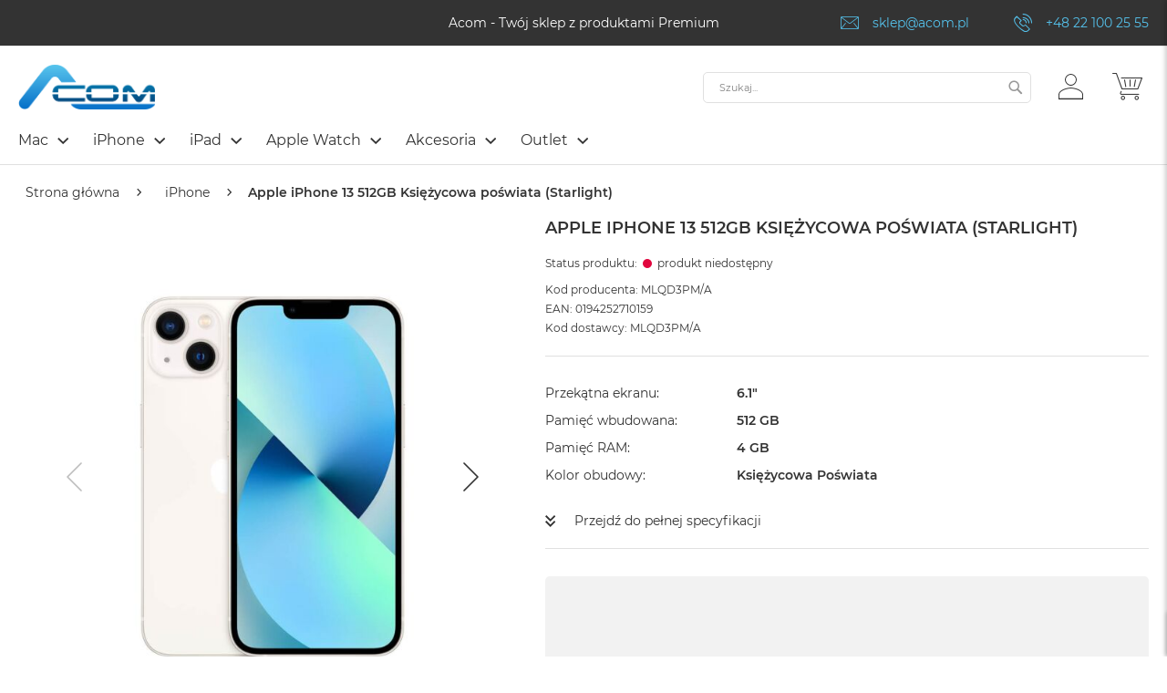

--- FILE ---
content_type: text/html; charset=UTF-8
request_url: https://acom.pl/apple-iphone-13-512gb-ksiezycowa-poswiata-starlight-21650.html
body_size: 66855
content:
 <!doctype html><html lang="pl"><head prefix="og: http://ogp.me/ns# fb: http://ogp.me/ns/fb# product: http://ogp.me/ns/product#"><script> var LOCALE = 'pl\u002DPL'; var BASE_URL = 'https\u003A\u002F\u002Facom.pl\u002F'; var require = { 'baseUrl': 'https\u003A\u002F\u002Facom.pl\u002Fstatic\u002Fversionbfb01a5c7f168c9c65f43767e3cb19a0ca8b0989\u002Ffrontend\u002FFwc\u002Facom\u002Fpl_PL' };</script> <meta charset="utf-8"/><script type="text/javascript">(window.NREUM||(NREUM={})).init={privacy:{cookies_enabled:true},ajax:{deny_list:["bam.eu01.nr-data.net"]},feature_flags:["soft_nav"],distributed_tracing:{enabled:true}};(window.NREUM||(NREUM={})).loader_config={agentID:"538501960",accountID:"3861049",trustKey:"3861049",xpid:"Vw4BUFZXARAFV1BXBQMGUlA=",licenseKey:"NRJS-e9537dcf7fb41f6ad9f",applicationID:"531522144",browserID:"538501960"};;/*! For license information please see nr-loader-spa-1.308.0.min.js.LICENSE.txt */
(()=>{var e,t,r={384:(e,t,r)=>{"use strict";r.d(t,{NT:()=>a,US:()=>u,Zm:()=>o,bQ:()=>d,dV:()=>c,pV:()=>l});var n=r(6154),i=r(1863),s=r(1910);const a={beacon:"bam.nr-data.net",errorBeacon:"bam.nr-data.net"};function o(){return n.gm.NREUM||(n.gm.NREUM={}),void 0===n.gm.newrelic&&(n.gm.newrelic=n.gm.NREUM),n.gm.NREUM}function c(){let e=o();return e.o||(e.o={ST:n.gm.setTimeout,SI:n.gm.setImmediate||n.gm.setInterval,CT:n.gm.clearTimeout,XHR:n.gm.XMLHttpRequest,REQ:n.gm.Request,EV:n.gm.Event,PR:n.gm.Promise,MO:n.gm.MutationObserver,FETCH:n.gm.fetch,WS:n.gm.WebSocket},(0,s.i)(...Object.values(e.o))),e}function d(e,t){let r=o();r.initializedAgents??={},t.initializedAt={ms:(0,i.t)(),date:new Date},r.initializedAgents[e]=t}function u(e,t){o()[e]=t}function l(){return function(){let e=o();const t=e.info||{};e.info={beacon:a.beacon,errorBeacon:a.errorBeacon,...t}}(),function(){let e=o();const t=e.init||{};e.init={...t}}(),c(),function(){let e=o();const t=e.loader_config||{};e.loader_config={...t}}(),o()}},782:(e,t,r)=>{"use strict";r.d(t,{T:()=>n});const n=r(860).K7.pageViewTiming},860:(e,t,r)=>{"use strict";r.d(t,{$J:()=>u,K7:()=>c,P3:()=>d,XX:()=>i,Yy:()=>o,df:()=>s,qY:()=>n,v4:()=>a});const n="events",i="jserrors",s="browser/blobs",a="rum",o="browser/logs",c={ajax:"ajax",genericEvents:"generic_events",jserrors:i,logging:"logging",metrics:"metrics",pageAction:"page_action",pageViewEvent:"page_view_event",pageViewTiming:"page_view_timing",sessionReplay:"session_replay",sessionTrace:"session_trace",softNav:"soft_navigations",spa:"spa"},d={[c.pageViewEvent]:1,[c.pageViewTiming]:2,[c.metrics]:3,[c.jserrors]:4,[c.spa]:5,[c.ajax]:6,[c.sessionTrace]:7,[c.softNav]:8,[c.sessionReplay]:9,[c.logging]:10,[c.genericEvents]:11},u={[c.pageViewEvent]:a,[c.pageViewTiming]:n,[c.ajax]:n,[c.spa]:n,[c.softNav]:n,[c.metrics]:i,[c.jserrors]:i,[c.sessionTrace]:s,[c.sessionReplay]:s,[c.logging]:o,[c.genericEvents]:"ins"}},944:(e,t,r)=>{"use strict";r.d(t,{R:()=>i});var n=r(3241);function i(e,t){"function"==typeof console.debug&&(console.debug("New Relic Warning: https://github.com/newrelic/newrelic-browser-agent/blob/main/docs/warning-codes.md#".concat(e),t),(0,n.W)({agentIdentifier:null,drained:null,type:"data",name:"warn",feature:"warn",data:{code:e,secondary:t}}))}},993:(e,t,r)=>{"use strict";r.d(t,{A$:()=>s,ET:()=>a,TZ:()=>o,p_:()=>i});var n=r(860);const i={ERROR:"ERROR",WARN:"WARN",INFO:"INFO",DEBUG:"DEBUG",TRACE:"TRACE"},s={OFF:0,ERROR:1,WARN:2,INFO:3,DEBUG:4,TRACE:5},a="log",o=n.K7.logging},1541:(e,t,r)=>{"use strict";r.d(t,{U:()=>i,f:()=>n});const n={MFE:"MFE",BA:"BA"};function i(e,t){if(2!==t?.harvestEndpointVersion)return{};const r=t.agentRef.runtime.appMetadata.agents[0].entityGuid;return e?{"source.id":e.id,"source.name":e.name,"source.type":e.type,"parent.id":e.parent?.id||r,"parent.type":e.parent?.type||n.BA}:{"entity.guid":r,appId:t.agentRef.info.applicationID}}},1687:(e,t,r)=>{"use strict";r.d(t,{Ak:()=>d,Ze:()=>h,x3:()=>u});var n=r(3241),i=r(7836),s=r(3606),a=r(860),o=r(2646);const c={};function d(e,t){const r={staged:!1,priority:a.P3[t]||0};l(e),c[e].get(t)||c[e].set(t,r)}function u(e,t){e&&c[e]&&(c[e].get(t)&&c[e].delete(t),p(e,t,!1),c[e].size&&f(e))}function l(e){if(!e)throw new Error("agentIdentifier required");c[e]||(c[e]=new Map)}function h(e="",t="feature",r=!1){if(l(e),!e||!c[e].get(t)||r)return p(e,t);c[e].get(t).staged=!0,f(e)}function f(e){const t=Array.from(c[e]);t.every(([e,t])=>t.staged)&&(t.sort((e,t)=>e[1].priority-t[1].priority),t.forEach(([t])=>{c[e].delete(t),p(e,t)}))}function p(e,t,r=!0){const a=e?i.ee.get(e):i.ee,c=s.i.handlers;if(!a.aborted&&a.backlog&&c){if((0,n.W)({agentIdentifier:e,type:"lifecycle",name:"drain",feature:t}),r){const e=a.backlog[t],r=c[t];if(r){for(let t=0;e&&t<e.length;++t)g(e[t],r);Object.entries(r).forEach(([e,t])=>{Object.values(t||{}).forEach(t=>{t[0]?.on&&t[0]?.context()instanceof o.y&&t[0].on(e,t[1])})})}}a.isolatedBacklog||delete c[t],a.backlog[t]=null,a.emit("drain-"+t,[])}}function g(e,t){var r=e[1];Object.values(t[r]||{}).forEach(t=>{var r=e[0];if(t[0]===r){var n=t[1],i=e[3],s=e[2];n.apply(i,s)}})}},1738:(e,t,r)=>{"use strict";r.d(t,{U:()=>f,Y:()=>h});var n=r(3241),i=r(9908),s=r(1863),a=r(944),o=r(5701),c=r(3969),d=r(8362),u=r(860),l=r(4261);function h(e,t,r,s){const h=s||r;!h||h[e]&&h[e]!==d.d.prototype[e]||(h[e]=function(){(0,i.p)(c.xV,["API/"+e+"/called"],void 0,u.K7.metrics,r.ee),(0,n.W)({agentIdentifier:r.agentIdentifier,drained:!!o.B?.[r.agentIdentifier],type:"data",name:"api",feature:l.Pl+e,data:{}});try{return t.apply(this,arguments)}catch(e){(0,a.R)(23,e)}})}function f(e,t,r,n,a){const o=e.info;null===r?delete o.jsAttributes[t]:o.jsAttributes[t]=r,(a||null===r)&&(0,i.p)(l.Pl+n,[(0,s.t)(),t,r],void 0,"session",e.ee)}},1741:(e,t,r)=>{"use strict";r.d(t,{W:()=>s});var n=r(944),i=r(4261);class s{#e(e,...t){if(this[e]!==s.prototype[e])return this[e](...t);(0,n.R)(35,e)}addPageAction(e,t){return this.#e(i.hG,e,t)}register(e){return this.#e(i.eY,e)}recordCustomEvent(e,t){return this.#e(i.fF,e,t)}setPageViewName(e,t){return this.#e(i.Fw,e,t)}setCustomAttribute(e,t,r){return this.#e(i.cD,e,t,r)}noticeError(e,t){return this.#e(i.o5,e,t)}setUserId(e,t=!1){return this.#e(i.Dl,e,t)}setApplicationVersion(e){return this.#e(i.nb,e)}setErrorHandler(e){return this.#e(i.bt,e)}addRelease(e,t){return this.#e(i.k6,e,t)}log(e,t){return this.#e(i.$9,e,t)}start(){return this.#e(i.d3)}finished(e){return this.#e(i.BL,e)}recordReplay(){return this.#e(i.CH)}pauseReplay(){return this.#e(i.Tb)}addToTrace(e){return this.#e(i.U2,e)}setCurrentRouteName(e){return this.#e(i.PA,e)}interaction(e){return this.#e(i.dT,e)}wrapLogger(e,t,r){return this.#e(i.Wb,e,t,r)}measure(e,t){return this.#e(i.V1,e,t)}consent(e){return this.#e(i.Pv,e)}}},1863:(e,t,r)=>{"use strict";function n(){return Math.floor(performance.now())}r.d(t,{t:()=>n})},1910:(e,t,r)=>{"use strict";r.d(t,{i:()=>s});var n=r(944);const i=new Map;function s(...e){return e.every(e=>{if(i.has(e))return i.get(e);const t="function"==typeof e?e.toString():"",r=t.includes("[native code]"),s=t.includes("nrWrapper");return r||s||(0,n.R)(64,e?.name||t),i.set(e,r),r})}},2555:(e,t,r)=>{"use strict";r.d(t,{D:()=>o,f:()=>a});var n=r(384),i=r(8122);const s={beacon:n.NT.beacon,errorBeacon:n.NT.errorBeacon,licenseKey:void 0,applicationID:void 0,sa:void 0,queueTime:void 0,applicationTime:void 0,ttGuid:void 0,user:void 0,account:void 0,product:void 0,extra:void 0,jsAttributes:{},userAttributes:void 0,atts:void 0,transactionName:void 0,tNamePlain:void 0};function a(e){try{return!!e.licenseKey&&!!e.errorBeacon&&!!e.applicationID}catch(e){return!1}}const o=e=>(0,i.a)(e,s)},2614:(e,t,r)=>{"use strict";r.d(t,{BB:()=>a,H3:()=>n,g:()=>d,iL:()=>c,tS:()=>o,uh:()=>i,wk:()=>s});const n="NRBA",i="SESSION",s=144e5,a=18e5,o={STARTED:"session-started",PAUSE:"session-pause",RESET:"session-reset",RESUME:"session-resume",UPDATE:"session-update"},c={SAME_TAB:"same-tab",CROSS_TAB:"cross-tab"},d={OFF:0,FULL:1,ERROR:2}},2646:(e,t,r)=>{"use strict";r.d(t,{y:()=>n});class n{constructor(e){this.contextId=e}}},2843:(e,t,r)=>{"use strict";r.d(t,{G:()=>s,u:()=>i});var n=r(3878);function i(e,t=!1,r,i){(0,n.DD)("visibilitychange",function(){if(t)return void("hidden"===document.visibilityState&&e());e(document.visibilityState)},r,i)}function s(e,t,r){(0,n.sp)("pagehide",e,t,r)}},3241:(e,t,r)=>{"use strict";r.d(t,{W:()=>s});var n=r(6154);const i="newrelic";function s(e={}){try{n.gm.dispatchEvent(new CustomEvent(i,{detail:e}))}catch(e){}}},3304:(e,t,r)=>{"use strict";r.d(t,{A:()=>s});var n=r(7836);const i=()=>{const e=new WeakSet;return(t,r)=>{if("object"==typeof r&&null!==r){if(e.has(r))return;e.add(r)}return r}};function s(e){try{return JSON.stringify(e,i())??""}catch(e){try{n.ee.emit("internal-error",[e])}catch(e){}return""}}},3333:(e,t,r)=>{"use strict";r.d(t,{$v:()=>u,TZ:()=>n,Xh:()=>c,Zp:()=>i,kd:()=>d,mq:()=>o,nf:()=>a,qN:()=>s});const n=r(860).K7.genericEvents,i=["auxclick","click","copy","keydown","paste","scrollend"],s=["focus","blur"],a=4,o=1e3,c=2e3,d=["PageAction","UserAction","BrowserPerformance"],u={RESOURCES:"experimental.resources",REGISTER:"register"}},3434:(e,t,r)=>{"use strict";r.d(t,{Jt:()=>s,YM:()=>d});var n=r(7836),i=r(5607);const s="nr@original:".concat(i.W),a=50;var o=Object.prototype.hasOwnProperty,c=!1;function d(e,t){return e||(e=n.ee),r.inPlace=function(e,t,n,i,s){n||(n="");const a="-"===n.charAt(0);for(let o=0;o<t.length;o++){const c=t[o],d=e[c];l(d)||(e[c]=r(d,a?c+n:n,i,c,s))}},r.flag=s,r;function r(t,r,n,c,d){return l(t)?t:(r||(r=""),nrWrapper[s]=t,function(e,t,r){if(Object.defineProperty&&Object.keys)try{return Object.keys(e).forEach(function(r){Object.defineProperty(t,r,{get:function(){return e[r]},set:function(t){return e[r]=t,t}})}),t}catch(e){u([e],r)}for(var n in e)o.call(e,n)&&(t[n]=e[n])}(t,nrWrapper,e),nrWrapper);function nrWrapper(){var s,o,l,h;let f;try{o=this,s=[...arguments],l="function"==typeof n?n(s,o):n||{}}catch(t){u([t,"",[s,o,c],l],e)}i(r+"start",[s,o,c],l,d);const p=performance.now();let g;try{return h=t.apply(o,s),g=performance.now(),h}catch(e){throw g=performance.now(),i(r+"err",[s,o,e],l,d),f=e,f}finally{const e=g-p,t={start:p,end:g,duration:e,isLongTask:e>=a,methodName:c,thrownError:f};t.isLongTask&&i("long-task",[t,o],l,d),i(r+"end",[s,o,h],l,d)}}}function i(r,n,i,s){if(!c||t){var a=c;c=!0;try{e.emit(r,n,i,t,s)}catch(t){u([t,r,n,i],e)}c=a}}}function u(e,t){t||(t=n.ee);try{t.emit("internal-error",e)}catch(e){}}function l(e){return!(e&&"function"==typeof e&&e.apply&&!e[s])}},3606:(e,t,r)=>{"use strict";r.d(t,{i:()=>s});var n=r(9908);s.on=a;var i=s.handlers={};function s(e,t,r,s){a(s||n.d,i,e,t,r)}function a(e,t,r,i,s){s||(s="feature"),e||(e=n.d);var a=t[s]=t[s]||{};(a[r]=a[r]||[]).push([e,i])}},3738:(e,t,r)=>{"use strict";r.d(t,{He:()=>i,Kp:()=>o,Lc:()=>d,Rz:()=>u,TZ:()=>n,bD:()=>s,d3:()=>a,jx:()=>l,sl:()=>h,uP:()=>c});const n=r(860).K7.sessionTrace,i="bstResource",s="resource",a="-start",o="-end",c="fn"+a,d="fn"+o,u="pushState",l=1e3,h=3e4},3785:(e,t,r)=>{"use strict";r.d(t,{R:()=>c,b:()=>d});var n=r(9908),i=r(1863),s=r(860),a=r(3969),o=r(993);function c(e,t,r={},c=o.p_.INFO,d=!0,u,l=(0,i.t)()){(0,n.p)(a.xV,["API/logging/".concat(c.toLowerCase(),"/called")],void 0,s.K7.metrics,e),(0,n.p)(o.ET,[l,t,r,c,d,u],void 0,s.K7.logging,e)}function d(e){return"string"==typeof e&&Object.values(o.p_).some(t=>t===e.toUpperCase().trim())}},3878:(e,t,r)=>{"use strict";function n(e,t){return{capture:e,passive:!1,signal:t}}function i(e,t,r=!1,i){window.addEventListener(e,t,n(r,i))}function s(e,t,r=!1,i){document.addEventListener(e,t,n(r,i))}r.d(t,{DD:()=>s,jT:()=>n,sp:()=>i})},3962:(e,t,r)=>{"use strict";r.d(t,{AM:()=>a,O2:()=>l,OV:()=>s,Qu:()=>h,TZ:()=>c,ih:()=>f,pP:()=>o,t1:()=>u,tC:()=>i,wD:()=>d});var n=r(860);const i=["click","keydown","submit"],s="popstate",a="api",o="initialPageLoad",c=n.K7.softNav,d=5e3,u=500,l={INITIAL_PAGE_LOAD:"",ROUTE_CHANGE:1,UNSPECIFIED:2},h={INTERACTION:1,AJAX:2,CUSTOM_END:3,CUSTOM_TRACER:4},f={IP:"in progress",PF:"pending finish",FIN:"finished",CAN:"cancelled"}},3969:(e,t,r)=>{"use strict";r.d(t,{TZ:()=>n,XG:()=>o,rs:()=>i,xV:()=>a,z_:()=>s});const n=r(860).K7.metrics,i="sm",s="cm",a="storeSupportabilityMetrics",o="storeEventMetrics"},4234:(e,t,r)=>{"use strict";r.d(t,{W:()=>s});var n=r(7836),i=r(1687);class s{constructor(e,t){this.agentIdentifier=e,this.ee=n.ee.get(e),this.featureName=t,this.blocked=!1}deregisterDrain(){(0,i.x3)(this.agentIdentifier,this.featureName)}}},4261:(e,t,r)=>{"use strict";r.d(t,{$9:()=>u,BL:()=>c,CH:()=>p,Dl:()=>R,Fw:()=>w,PA:()=>v,Pl:()=>n,Pv:()=>A,Tb:()=>h,U2:()=>a,V1:()=>E,Wb:()=>T,bt:()=>y,cD:()=>b,d3:()=>x,dT:()=>d,eY:()=>g,fF:()=>f,hG:()=>s,hw:()=>i,k6:()=>o,nb:()=>m,o5:()=>l});const n="api-",i=n+"ixn-",s="addPageAction",a="addToTrace",o="addRelease",c="finished",d="interaction",u="log",l="noticeError",h="pauseReplay",f="recordCustomEvent",p="recordReplay",g="register",m="setApplicationVersion",v="setCurrentRouteName",b="setCustomAttribute",y="setErrorHandler",w="setPageViewName",R="setUserId",x="start",T="wrapLogger",E="measure",A="consent"},5205:(e,t,r)=>{"use strict";r.d(t,{j:()=>S});var n=r(384),i=r(1741);var s=r(2555),a=r(3333);const o=e=>{if(!e||"string"!=typeof e)return!1;try{document.createDocumentFragment().querySelector(e)}catch{return!1}return!0};var c=r(2614),d=r(944),u=r(8122);const l="[data-nr-mask]",h=e=>(0,u.a)(e,(()=>{const e={feature_flags:[],experimental:{allow_registered_children:!1,resources:!1},mask_selector:"*",block_selector:"[data-nr-block]",mask_input_options:{color:!1,date:!1,"datetime-local":!1,email:!1,month:!1,number:!1,range:!1,search:!1,tel:!1,text:!1,time:!1,url:!1,week:!1,textarea:!1,select:!1,password:!0}};return{ajax:{deny_list:void 0,block_internal:!0,enabled:!0,autoStart:!0},api:{get allow_registered_children(){return e.feature_flags.includes(a.$v.REGISTER)||e.experimental.allow_registered_children},set allow_registered_children(t){e.experimental.allow_registered_children=t},duplicate_registered_data:!1},browser_consent_mode:{enabled:!1},distributed_tracing:{enabled:void 0,exclude_newrelic_header:void 0,cors_use_newrelic_header:void 0,cors_use_tracecontext_headers:void 0,allowed_origins:void 0},get feature_flags(){return e.feature_flags},set feature_flags(t){e.feature_flags=t},generic_events:{enabled:!0,autoStart:!0},harvest:{interval:30},jserrors:{enabled:!0,autoStart:!0},logging:{enabled:!0,autoStart:!0},metrics:{enabled:!0,autoStart:!0},obfuscate:void 0,page_action:{enabled:!0},page_view_event:{enabled:!0,autoStart:!0},page_view_timing:{enabled:!0,autoStart:!0},performance:{capture_marks:!1,capture_measures:!1,capture_detail:!0,resources:{get enabled(){return e.feature_flags.includes(a.$v.RESOURCES)||e.experimental.resources},set enabled(t){e.experimental.resources=t},asset_types:[],first_party_domains:[],ignore_newrelic:!0}},privacy:{cookies_enabled:!0},proxy:{assets:void 0,beacon:void 0},session:{expiresMs:c.wk,inactiveMs:c.BB},session_replay:{autoStart:!0,enabled:!1,preload:!1,sampling_rate:10,error_sampling_rate:100,collect_fonts:!1,inline_images:!1,fix_stylesheets:!0,mask_all_inputs:!0,get mask_text_selector(){return e.mask_selector},set mask_text_selector(t){o(t)?e.mask_selector="".concat(t,",").concat(l):""===t||null===t?e.mask_selector=l:(0,d.R)(5,t)},get block_class(){return"nr-block"},get ignore_class(){return"nr-ignore"},get mask_text_class(){return"nr-mask"},get block_selector(){return e.block_selector},set block_selector(t){o(t)?e.block_selector+=",".concat(t):""!==t&&(0,d.R)(6,t)},get mask_input_options(){return e.mask_input_options},set mask_input_options(t){t&&"object"==typeof t?e.mask_input_options={...t,password:!0}:(0,d.R)(7,t)}},session_trace:{enabled:!0,autoStart:!0},soft_navigations:{enabled:!0,autoStart:!0},spa:{enabled:!0,autoStart:!0},ssl:void 0,user_actions:{enabled:!0,elementAttributes:["id","className","tagName","type"]}}})());var f=r(6154),p=r(9324);let g=0;const m={buildEnv:p.F3,distMethod:p.Xs,version:p.xv,originTime:f.WN},v={consented:!1},b={appMetadata:{},get consented(){return this.session?.state?.consent||v.consented},set consented(e){v.consented=e},customTransaction:void 0,denyList:void 0,disabled:!1,harvester:void 0,isolatedBacklog:!1,isRecording:!1,loaderType:void 0,maxBytes:3e4,obfuscator:void 0,onerror:void 0,ptid:void 0,releaseIds:{},session:void 0,timeKeeper:void 0,registeredEntities:[],jsAttributesMetadata:{bytes:0},get harvestCount(){return++g}},y=e=>{const t=(0,u.a)(e,b),r=Object.keys(m).reduce((e,t)=>(e[t]={value:m[t],writable:!1,configurable:!0,enumerable:!0},e),{});return Object.defineProperties(t,r)};var w=r(5701);const R=e=>{const t=e.startsWith("http");e+="/",r.p=t?e:"https://"+e};var x=r(7836),T=r(3241);const E={accountID:void 0,trustKey:void 0,agentID:void 0,licenseKey:void 0,applicationID:void 0,xpid:void 0},A=e=>(0,u.a)(e,E),_=new Set;function S(e,t={},r,a){let{init:o,info:c,loader_config:d,runtime:u={},exposed:l=!0}=t;if(!c){const e=(0,n.pV)();o=e.init,c=e.info,d=e.loader_config}e.init=h(o||{}),e.loader_config=A(d||{}),c.jsAttributes??={},f.bv&&(c.jsAttributes.isWorker=!0),e.info=(0,s.D)(c);const p=e.init,g=[c.beacon,c.errorBeacon];_.has(e.agentIdentifier)||(p.proxy.assets&&(R(p.proxy.assets),g.push(p.proxy.assets)),p.proxy.beacon&&g.push(p.proxy.beacon),e.beacons=[...g],function(e){const t=(0,n.pV)();Object.getOwnPropertyNames(i.W.prototype).forEach(r=>{const n=i.W.prototype[r];if("function"!=typeof n||"constructor"===n)return;let s=t[r];e[r]&&!1!==e.exposed&&"micro-agent"!==e.runtime?.loaderType&&(t[r]=(...t)=>{const n=e[r](...t);return s?s(...t):n})})}(e),(0,n.US)("activatedFeatures",w.B)),u.denyList=[...p.ajax.deny_list||[],...p.ajax.block_internal?g:[]],u.ptid=e.agentIdentifier,u.loaderType=r,e.runtime=y(u),_.has(e.agentIdentifier)||(e.ee=x.ee.get(e.agentIdentifier),e.exposed=l,(0,T.W)({agentIdentifier:e.agentIdentifier,drained:!!w.B?.[e.agentIdentifier],type:"lifecycle",name:"initialize",feature:void 0,data:e.config})),_.add(e.agentIdentifier)}},5270:(e,t,r)=>{"use strict";r.d(t,{Aw:()=>a,SR:()=>s,rF:()=>o});var n=r(384),i=r(7767);function s(e){return!!(0,n.dV)().o.MO&&(0,i.V)(e)&&!0===e?.session_trace.enabled}function a(e){return!0===e?.session_replay.preload&&s(e)}function o(e,t){try{if("string"==typeof t?.type){if("password"===t.type.toLowerCase())return"*".repeat(e?.length||0);if(void 0!==t?.dataset?.nrUnmask||t?.classList?.contains("nr-unmask"))return e}}catch(e){}return"string"==typeof e?e.replace(/[\S]/g,"*"):"*".repeat(e?.length||0)}},5289:(e,t,r)=>{"use strict";r.d(t,{GG:()=>a,Qr:()=>c,sB:()=>o});var n=r(3878),i=r(6389);function s(){return"undefined"==typeof document||"complete"===document.readyState}function a(e,t){if(s())return e();const r=(0,i.J)(e),a=setInterval(()=>{s()&&(clearInterval(a),r())},500);(0,n.sp)("load",r,t)}function o(e){if(s())return e();(0,n.DD)("DOMContentLoaded",e)}function c(e){if(s())return e();(0,n.sp)("popstate",e)}},5607:(e,t,r)=>{"use strict";r.d(t,{W:()=>n});const n=(0,r(9566).bz)()},5701:(e,t,r)=>{"use strict";r.d(t,{B:()=>s,t:()=>a});var n=r(3241);const i=new Set,s={};function a(e,t){const r=t.agentIdentifier;s[r]??={},e&&"object"==typeof e&&(i.has(r)||(t.ee.emit("rumresp",[e]),s[r]=e,i.add(r),(0,n.W)({agentIdentifier:r,loaded:!0,drained:!0,type:"lifecycle",name:"load",feature:void 0,data:e})))}},6154:(e,t,r)=>{"use strict";r.d(t,{OF:()=>d,RI:()=>i,WN:()=>h,bv:()=>s,eN:()=>f,gm:()=>a,lR:()=>l,m:()=>c,mw:()=>o,sb:()=>u});var n=r(1863);const i="undefined"!=typeof window&&!!window.document,s="undefined"!=typeof WorkerGlobalScope&&("undefined"!=typeof self&&self instanceof WorkerGlobalScope&&self.navigator instanceof WorkerNavigator||"undefined"!=typeof globalThis&&globalThis instanceof WorkerGlobalScope&&globalThis.navigator instanceof WorkerNavigator),a=i?window:"undefined"!=typeof WorkerGlobalScope&&("undefined"!=typeof self&&self instanceof WorkerGlobalScope&&self||"undefined"!=typeof globalThis&&globalThis instanceof WorkerGlobalScope&&globalThis),o=Boolean("hidden"===a?.document?.visibilityState),c=""+a?.location,d=/iPad|iPhone|iPod/.test(a.navigator?.userAgent),u=d&&"undefined"==typeof SharedWorker,l=(()=>{const e=a.navigator?.userAgent?.match(/Firefox[/\s](\d+\.\d+)/);return Array.isArray(e)&&e.length>=2?+e[1]:0})(),h=Date.now()-(0,n.t)(),f=()=>"undefined"!=typeof PerformanceNavigationTiming&&a?.performance?.getEntriesByType("navigation")?.[0]?.responseStart},6344:(e,t,r)=>{"use strict";r.d(t,{BB:()=>u,Qb:()=>l,TZ:()=>i,Ug:()=>a,Vh:()=>s,_s:()=>o,bc:()=>d,yP:()=>c});var n=r(2614);const i=r(860).K7.sessionReplay,s="errorDuringReplay",a=.12,o={DomContentLoaded:0,Load:1,FullSnapshot:2,IncrementalSnapshot:3,Meta:4,Custom:5},c={[n.g.ERROR]:15e3,[n.g.FULL]:3e5,[n.g.OFF]:0},d={RESET:{message:"Session was reset",sm:"Reset"},IMPORT:{message:"Recorder failed to import",sm:"Import"},TOO_MANY:{message:"429: Too Many Requests",sm:"Too-Many"},TOO_BIG:{message:"Payload was too large",sm:"Too-Big"},CROSS_TAB:{message:"Session Entity was set to OFF on another tab",sm:"Cross-Tab"},ENTITLEMENTS:{message:"Session Replay is not allowed and will not be started",sm:"Entitlement"}},u=5e3,l={API:"api",RESUME:"resume",SWITCH_TO_FULL:"switchToFull",INITIALIZE:"initialize",PRELOAD:"preload"}},6389:(e,t,r)=>{"use strict";function n(e,t=500,r={}){const n=r?.leading||!1;let i;return(...r)=>{n&&void 0===i&&(e.apply(this,r),i=setTimeout(()=>{i=clearTimeout(i)},t)),n||(clearTimeout(i),i=setTimeout(()=>{e.apply(this,r)},t))}}function i(e){let t=!1;return(...r)=>{t||(t=!0,e.apply(this,r))}}r.d(t,{J:()=>i,s:()=>n})},6630:(e,t,r)=>{"use strict";r.d(t,{T:()=>n});const n=r(860).K7.pageViewEvent},6774:(e,t,r)=>{"use strict";r.d(t,{T:()=>n});const n=r(860).K7.jserrors},7295:(e,t,r)=>{"use strict";r.d(t,{Xv:()=>a,gX:()=>i,iW:()=>s});var n=[];function i(e){if(!e||s(e))return!1;if(0===n.length)return!0;if("*"===n[0].hostname)return!1;for(var t=0;t<n.length;t++){var r=n[t];if(r.hostname.test(e.hostname)&&r.pathname.test(e.pathname))return!1}return!0}function s(e){return void 0===e.hostname}function a(e){if(n=[],e&&e.length)for(var t=0;t<e.length;t++){let r=e[t];if(!r)continue;if("*"===r)return void(n=[{hostname:"*"}]);0===r.indexOf("http://")?r=r.substring(7):0===r.indexOf("https://")&&(r=r.substring(8));const i=r.indexOf("/");let s,a;i>0?(s=r.substring(0,i),a=r.substring(i)):(s=r,a="*");let[c]=s.split(":");n.push({hostname:o(c),pathname:o(a,!0)})}}function o(e,t=!1){const r=e.replace(/[.+?^${}()|[\]\\]/g,e=>"\\"+e).replace(/\*/g,".*?");return new RegExp((t?"^":"")+r+"$")}},7485:(e,t,r)=>{"use strict";r.d(t,{D:()=>i});var n=r(6154);function i(e){if(0===(e||"").indexOf("data:"))return{protocol:"data"};try{const t=new URL(e,location.href),r={port:t.port,hostname:t.hostname,pathname:t.pathname,search:t.search,protocol:t.protocol.slice(0,t.protocol.indexOf(":")),sameOrigin:t.protocol===n.gm?.location?.protocol&&t.host===n.gm?.location?.host};return r.port&&""!==r.port||("http:"===t.protocol&&(r.port="80"),"https:"===t.protocol&&(r.port="443")),r.pathname&&""!==r.pathname?r.pathname.startsWith("/")||(r.pathname="/".concat(r.pathname)):r.pathname="/",r}catch(e){return{}}}},7699:(e,t,r)=>{"use strict";r.d(t,{It:()=>s,KC:()=>o,No:()=>i,qh:()=>a});var n=r(860);const i=16e3,s=1e6,a="SESSION_ERROR",o={[n.K7.logging]:!0,[n.K7.genericEvents]:!1,[n.K7.jserrors]:!1,[n.K7.ajax]:!1}},7767:(e,t,r)=>{"use strict";r.d(t,{V:()=>i});var n=r(6154);const i=e=>n.RI&&!0===e?.privacy.cookies_enabled},7836:(e,t,r)=>{"use strict";r.d(t,{P:()=>o,ee:()=>c});var n=r(384),i=r(8990),s=r(2646),a=r(5607);const o="nr@context:".concat(a.W),c=function e(t,r){var n={},a={},u={},l=!1;try{l=16===r.length&&d.initializedAgents?.[r]?.runtime.isolatedBacklog}catch(e){}var h={on:p,addEventListener:p,removeEventListener:function(e,t){var r=n[e];if(!r)return;for(var i=0;i<r.length;i++)r[i]===t&&r.splice(i,1)},emit:function(e,r,n,i,s){!1!==s&&(s=!0);if(c.aborted&&!i)return;t&&s&&t.emit(e,r,n);var o=f(n);g(e).forEach(e=>{e.apply(o,r)});var d=v()[a[e]];d&&d.push([h,e,r,o]);return o},get:m,listeners:g,context:f,buffer:function(e,t){const r=v();if(t=t||"feature",h.aborted)return;Object.entries(e||{}).forEach(([e,n])=>{a[n]=t,t in r||(r[t]=[])})},abort:function(){h._aborted=!0,Object.keys(h.backlog).forEach(e=>{delete h.backlog[e]})},isBuffering:function(e){return!!v()[a[e]]},debugId:r,backlog:l?{}:t&&"object"==typeof t.backlog?t.backlog:{},isolatedBacklog:l};return Object.defineProperty(h,"aborted",{get:()=>{let e=h._aborted||!1;return e||(t&&(e=t.aborted),e)}}),h;function f(e){return e&&e instanceof s.y?e:e?(0,i.I)(e,o,()=>new s.y(o)):new s.y(o)}function p(e,t){n[e]=g(e).concat(t)}function g(e){return n[e]||[]}function m(t){return u[t]=u[t]||e(h,t)}function v(){return h.backlog}}(void 0,"globalEE"),d=(0,n.Zm)();d.ee||(d.ee=c)},8122:(e,t,r)=>{"use strict";r.d(t,{a:()=>i});var n=r(944);function i(e,t){try{if(!e||"object"!=typeof e)return(0,n.R)(3);if(!t||"object"!=typeof t)return(0,n.R)(4);const r=Object.create(Object.getPrototypeOf(t),Object.getOwnPropertyDescriptors(t)),s=0===Object.keys(r).length?e:r;for(let a in s)if(void 0!==e[a])try{if(null===e[a]){r[a]=null;continue}Array.isArray(e[a])&&Array.isArray(t[a])?r[a]=Array.from(new Set([...e[a],...t[a]])):"object"==typeof e[a]&&"object"==typeof t[a]?r[a]=i(e[a],t[a]):r[a]=e[a]}catch(e){r[a]||(0,n.R)(1,e)}return r}catch(e){(0,n.R)(2,e)}}},8139:(e,t,r)=>{"use strict";r.d(t,{u:()=>h});var n=r(7836),i=r(3434),s=r(8990),a=r(6154);const o={},c=a.gm.XMLHttpRequest,d="addEventListener",u="removeEventListener",l="nr@wrapped:".concat(n.P);function h(e){var t=function(e){return(e||n.ee).get("events")}(e);if(o[t.debugId]++)return t;o[t.debugId]=1;var r=(0,i.YM)(t,!0);function h(e){r.inPlace(e,[d,u],"-",p)}function p(e,t){return e[1]}return"getPrototypeOf"in Object&&(a.RI&&f(document,h),c&&f(c.prototype,h),f(a.gm,h)),t.on(d+"-start",function(e,t){var n=e[1];if(null!==n&&("function"==typeof n||"object"==typeof n)&&"newrelic"!==e[0]){var i=(0,s.I)(n,l,function(){var e={object:function(){if("function"!=typeof n.handleEvent)return;return n.handleEvent.apply(n,arguments)},function:n}[typeof n];return e?r(e,"fn-",null,e.name||"anonymous"):n});this.wrapped=e[1]=i}}),t.on(u+"-start",function(e){e[1]=this.wrapped||e[1]}),t}function f(e,t,...r){let n=e;for(;"object"==typeof n&&!Object.prototype.hasOwnProperty.call(n,d);)n=Object.getPrototypeOf(n);n&&t(n,...r)}},8362:(e,t,r)=>{"use strict";r.d(t,{d:()=>s});var n=r(9566),i=r(1741);class s extends i.W{agentIdentifier=(0,n.LA)(16)}},8374:(e,t,r)=>{r.nc=(()=>{try{return document?.currentScript?.nonce}catch(e){}return""})()},8990:(e,t,r)=>{"use strict";r.d(t,{I:()=>i});var n=Object.prototype.hasOwnProperty;function i(e,t,r){if(n.call(e,t))return e[t];var i=r();if(Object.defineProperty&&Object.keys)try{return Object.defineProperty(e,t,{value:i,writable:!0,enumerable:!1}),i}catch(e){}return e[t]=i,i}},9119:(e,t,r)=>{"use strict";r.d(t,{L:()=>s});var n=/([^?#]*)[^#]*(#[^?]*|$).*/,i=/([^?#]*)().*/;function s(e,t){return e?e.replace(t?n:i,"$1$2"):e}},9300:(e,t,r)=>{"use strict";r.d(t,{T:()=>n});const n=r(860).K7.ajax},9324:(e,t,r)=>{"use strict";r.d(t,{AJ:()=>a,F3:()=>i,Xs:()=>s,Yq:()=>o,xv:()=>n});const n="1.308.0",i="PROD",s="CDN",a="@newrelic/rrweb",o="1.0.1"},9566:(e,t,r)=>{"use strict";r.d(t,{LA:()=>o,ZF:()=>c,bz:()=>a,el:()=>d});var n=r(6154);const i="xxxxxxxx-xxxx-4xxx-yxxx-xxxxxxxxxxxx";function s(e,t){return e?15&e[t]:16*Math.random()|0}function a(){const e=n.gm?.crypto||n.gm?.msCrypto;let t,r=0;return e&&e.getRandomValues&&(t=e.getRandomValues(new Uint8Array(30))),i.split("").map(e=>"x"===e?s(t,r++).toString(16):"y"===e?(3&s()|8).toString(16):e).join("")}function o(e){const t=n.gm?.crypto||n.gm?.msCrypto;let r,i=0;t&&t.getRandomValues&&(r=t.getRandomValues(new Uint8Array(e)));const a=[];for(var o=0;o<e;o++)a.push(s(r,i++).toString(16));return a.join("")}function c(){return o(16)}function d(){return o(32)}},9908:(e,t,r)=>{"use strict";r.d(t,{d:()=>n,p:()=>i});var n=r(7836).ee.get("handle");function i(e,t,r,i,s){s?(s.buffer([e],i),s.emit(e,t,r)):(n.buffer([e],i),n.emit(e,t,r))}}},n={};function i(e){var t=n[e];if(void 0!==t)return t.exports;var s=n[e]={exports:{}};return r[e](s,s.exports,i),s.exports}i.m=r,i.d=(e,t)=>{for(var r in t)i.o(t,r)&&!i.o(e,r)&&Object.defineProperty(e,r,{enumerable:!0,get:t[r]})},i.f={},i.e=e=>Promise.all(Object.keys(i.f).reduce((t,r)=>(i.f[r](e,t),t),[])),i.u=e=>({212:"nr-spa-compressor",249:"nr-spa-recorder",478:"nr-spa"}[e]+"-1.308.0.min.js"),i.o=(e,t)=>Object.prototype.hasOwnProperty.call(e,t),e={},t="NRBA-1.308.0.PROD:",i.l=(r,n,s,a)=>{if(e[r])e[r].push(n);else{var o,c;if(void 0!==s)for(var d=document.getElementsByTagName("script"),u=0;u<d.length;u++){var l=d[u];if(l.getAttribute("src")==r||l.getAttribute("data-webpack")==t+s){o=l;break}}if(!o){c=!0;var h={478:"sha512-RSfSVnmHk59T/uIPbdSE0LPeqcEdF4/+XhfJdBuccH5rYMOEZDhFdtnh6X6nJk7hGpzHd9Ujhsy7lZEz/ORYCQ==",249:"sha512-ehJXhmntm85NSqW4MkhfQqmeKFulra3klDyY0OPDUE+sQ3GokHlPh1pmAzuNy//3j4ac6lzIbmXLvGQBMYmrkg==",212:"sha512-B9h4CR46ndKRgMBcK+j67uSR2RCnJfGefU+A7FrgR/k42ovXy5x/MAVFiSvFxuVeEk/pNLgvYGMp1cBSK/G6Fg=="};(o=document.createElement("script")).charset="utf-8",i.nc&&o.setAttribute("nonce",i.nc),o.setAttribute("data-webpack",t+s),o.src=r,0!==o.src.indexOf(window.location.origin+"/")&&(o.crossOrigin="anonymous"),h[a]&&(o.integrity=h[a])}e[r]=[n];var f=(t,n)=>{o.onerror=o.onload=null,clearTimeout(p);var i=e[r];if(delete e[r],o.parentNode&&o.parentNode.removeChild(o),i&&i.forEach(e=>e(n)),t)return t(n)},p=setTimeout(f.bind(null,void 0,{type:"timeout",target:o}),12e4);o.onerror=f.bind(null,o.onerror),o.onload=f.bind(null,o.onload),c&&document.head.appendChild(o)}},i.r=e=>{"undefined"!=typeof Symbol&&Symbol.toStringTag&&Object.defineProperty(e,Symbol.toStringTag,{value:"Module"}),Object.defineProperty(e,"__esModule",{value:!0})},i.p="https://js-agent.newrelic.com/",(()=>{var e={38:0,788:0};i.f.j=(t,r)=>{var n=i.o(e,t)?e[t]:void 0;if(0!==n)if(n)r.push(n[2]);else{var s=new Promise((r,i)=>n=e[t]=[r,i]);r.push(n[2]=s);var a=i.p+i.u(t),o=new Error;i.l(a,r=>{if(i.o(e,t)&&(0!==(n=e[t])&&(e[t]=void 0),n)){var s=r&&("load"===r.type?"missing":r.type),a=r&&r.target&&r.target.src;o.message="Loading chunk "+t+" failed: ("+s+": "+a+")",o.name="ChunkLoadError",o.type=s,o.request=a,n[1](o)}},"chunk-"+t,t)}};var t=(t,r)=>{var n,s,[a,o,c]=r,d=0;if(a.some(t=>0!==e[t])){for(n in o)i.o(o,n)&&(i.m[n]=o[n]);if(c)c(i)}for(t&&t(r);d<a.length;d++)s=a[d],i.o(e,s)&&e[s]&&e[s][0](),e[s]=0},r=self["webpackChunk:NRBA-1.308.0.PROD"]=self["webpackChunk:NRBA-1.308.0.PROD"]||[];r.forEach(t.bind(null,0)),r.push=t.bind(null,r.push.bind(r))})(),(()=>{"use strict";i(8374);var e=i(8362),t=i(860);const r=Object.values(t.K7);var n=i(5205);var s=i(9908),a=i(1863),o=i(4261),c=i(1738);var d=i(1687),u=i(4234),l=i(5289),h=i(6154),f=i(944),p=i(5270),g=i(7767),m=i(6389),v=i(7699);class b extends u.W{constructor(e,t){super(e.agentIdentifier,t),this.agentRef=e,this.abortHandler=void 0,this.featAggregate=void 0,this.loadedSuccessfully=void 0,this.onAggregateImported=new Promise(e=>{this.loadedSuccessfully=e}),this.deferred=Promise.resolve(),!1===e.init[this.featureName].autoStart?this.deferred=new Promise((t,r)=>{this.ee.on("manual-start-all",(0,m.J)(()=>{(0,d.Ak)(e.agentIdentifier,this.featureName),t()}))}):(0,d.Ak)(e.agentIdentifier,t)}importAggregator(e,t,r={}){if(this.featAggregate)return;const n=async()=>{let n;await this.deferred;try{if((0,g.V)(e.init)){const{setupAgentSession:t}=await i.e(478).then(i.bind(i,8766));n=t(e)}}catch(e){(0,f.R)(20,e),this.ee.emit("internal-error",[e]),(0,s.p)(v.qh,[e],void 0,this.featureName,this.ee)}try{if(!this.#t(this.featureName,n,e.init))return(0,d.Ze)(this.agentIdentifier,this.featureName),void this.loadedSuccessfully(!1);const{Aggregate:i}=await t();this.featAggregate=new i(e,r),e.runtime.harvester.initializedAggregates.push(this.featAggregate),this.loadedSuccessfully(!0)}catch(e){(0,f.R)(34,e),this.abortHandler?.(),(0,d.Ze)(this.agentIdentifier,this.featureName,!0),this.loadedSuccessfully(!1),this.ee&&this.ee.abort()}};h.RI?(0,l.GG)(()=>n(),!0):n()}#t(e,r,n){if(this.blocked)return!1;switch(e){case t.K7.sessionReplay:return(0,p.SR)(n)&&!!r;case t.K7.sessionTrace:return!!r;default:return!0}}}var y=i(6630),w=i(2614),R=i(3241);class x extends b{static featureName=y.T;constructor(e){var t;super(e,y.T),this.setupInspectionEvents(e.agentIdentifier),t=e,(0,c.Y)(o.Fw,function(e,r){"string"==typeof e&&("/"!==e.charAt(0)&&(e="/"+e),t.runtime.customTransaction=(r||"http://custom.transaction")+e,(0,s.p)(o.Pl+o.Fw,[(0,a.t)()],void 0,void 0,t.ee))},t),this.importAggregator(e,()=>i.e(478).then(i.bind(i,2467)))}setupInspectionEvents(e){const t=(t,r)=>{t&&(0,R.W)({agentIdentifier:e,timeStamp:t.timeStamp,loaded:"complete"===t.target.readyState,type:"window",name:r,data:t.target.location+""})};(0,l.sB)(e=>{t(e,"DOMContentLoaded")}),(0,l.GG)(e=>{t(e,"load")}),(0,l.Qr)(e=>{t(e,"navigate")}),this.ee.on(w.tS.UPDATE,(t,r)=>{(0,R.W)({agentIdentifier:e,type:"lifecycle",name:"session",data:r})})}}var T=i(384);class E extends e.d{constructor(e){var t;(super(),h.gm)?(this.features={},(0,T.bQ)(this.agentIdentifier,this),this.desiredFeatures=new Set(e.features||[]),this.desiredFeatures.add(x),(0,n.j)(this,e,e.loaderType||"agent"),t=this,(0,c.Y)(o.cD,function(e,r,n=!1){if("string"==typeof e){if(["string","number","boolean"].includes(typeof r)||null===r)return(0,c.U)(t,e,r,o.cD,n);(0,f.R)(40,typeof r)}else(0,f.R)(39,typeof e)},t),function(e){(0,c.Y)(o.Dl,function(t,r=!1){if("string"!=typeof t&&null!==t)return void(0,f.R)(41,typeof t);const n=e.info.jsAttributes["enduser.id"];r&&null!=n&&n!==t?(0,s.p)(o.Pl+"setUserIdAndResetSession",[t],void 0,"session",e.ee):(0,c.U)(e,"enduser.id",t,o.Dl,!0)},e)}(this),function(e){(0,c.Y)(o.nb,function(t){if("string"==typeof t||null===t)return(0,c.U)(e,"application.version",t,o.nb,!1);(0,f.R)(42,typeof t)},e)}(this),function(e){(0,c.Y)(o.d3,function(){e.ee.emit("manual-start-all")},e)}(this),function(e){(0,c.Y)(o.Pv,function(t=!0){if("boolean"==typeof t){if((0,s.p)(o.Pl+o.Pv,[t],void 0,"session",e.ee),e.runtime.consented=t,t){const t=e.features.page_view_event;t.onAggregateImported.then(e=>{const r=t.featAggregate;e&&!r.sentRum&&r.sendRum()})}}else(0,f.R)(65,typeof t)},e)}(this),this.run()):(0,f.R)(21)}get config(){return{info:this.info,init:this.init,loader_config:this.loader_config,runtime:this.runtime}}get api(){return this}run(){try{const e=function(e){const t={};return r.forEach(r=>{t[r]=!!e[r]?.enabled}),t}(this.init),n=[...this.desiredFeatures];n.sort((e,r)=>t.P3[e.featureName]-t.P3[r.featureName]),n.forEach(r=>{if(!e[r.featureName]&&r.featureName!==t.K7.pageViewEvent)return;if(r.featureName===t.K7.spa)return void(0,f.R)(67);const n=function(e){switch(e){case t.K7.ajax:return[t.K7.jserrors];case t.K7.sessionTrace:return[t.K7.ajax,t.K7.pageViewEvent];case t.K7.sessionReplay:return[t.K7.sessionTrace];case t.K7.pageViewTiming:return[t.K7.pageViewEvent];default:return[]}}(r.featureName).filter(e=>!(e in this.features));n.length>0&&(0,f.R)(36,{targetFeature:r.featureName,missingDependencies:n}),this.features[r.featureName]=new r(this)})}catch(e){(0,f.R)(22,e);for(const e in this.features)this.features[e].abortHandler?.();const t=(0,T.Zm)();delete t.initializedAgents[this.agentIdentifier]?.features,delete this.sharedAggregator;return t.ee.get(this.agentIdentifier).abort(),!1}}}var A=i(2843),_=i(782);class S extends b{static featureName=_.T;constructor(e){super(e,_.T),h.RI&&((0,A.u)(()=>(0,s.p)("docHidden",[(0,a.t)()],void 0,_.T,this.ee),!0),(0,A.G)(()=>(0,s.p)("winPagehide",[(0,a.t)()],void 0,_.T,this.ee)),this.importAggregator(e,()=>i.e(478).then(i.bind(i,9917))))}}var O=i(3969);class I extends b{static featureName=O.TZ;constructor(e){super(e,O.TZ),h.RI&&document.addEventListener("securitypolicyviolation",e=>{(0,s.p)(O.xV,["Generic/CSPViolation/Detected"],void 0,this.featureName,this.ee)}),this.importAggregator(e,()=>i.e(478).then(i.bind(i,6555)))}}var N=i(6774),P=i(3878),k=i(3304);class D{constructor(e,t,r,n,i){this.name="UncaughtError",this.message="string"==typeof e?e:(0,k.A)(e),this.sourceURL=t,this.line=r,this.column=n,this.__newrelic=i}}function C(e){return M(e)?e:new D(void 0!==e?.message?e.message:e,e?.filename||e?.sourceURL,e?.lineno||e?.line,e?.colno||e?.col,e?.__newrelic,e?.cause)}function j(e){const t="Unhandled Promise Rejection: ";if(!e?.reason)return;if(M(e.reason)){try{e.reason.message.startsWith(t)||(e.reason.message=t+e.reason.message)}catch(e){}return C(e.reason)}const r=C(e.reason);return(r.message||"").startsWith(t)||(r.message=t+r.message),r}function L(e){if(e.error instanceof SyntaxError&&!/:\d+$/.test(e.error.stack?.trim())){const t=new D(e.message,e.filename,e.lineno,e.colno,e.error.__newrelic,e.cause);return t.name=SyntaxError.name,t}return M(e.error)?e.error:C(e)}function M(e){return e instanceof Error&&!!e.stack}function H(e,r,n,i,o=(0,a.t)()){"string"==typeof e&&(e=new Error(e)),(0,s.p)("err",[e,o,!1,r,n.runtime.isRecording,void 0,i],void 0,t.K7.jserrors,n.ee),(0,s.p)("uaErr",[],void 0,t.K7.genericEvents,n.ee)}var B=i(1541),K=i(993),W=i(3785);function U(e,{customAttributes:t={},level:r=K.p_.INFO}={},n,i,s=(0,a.t)()){(0,W.R)(n.ee,e,t,r,!1,i,s)}function F(e,r,n,i,c=(0,a.t)()){(0,s.p)(o.Pl+o.hG,[c,e,r,i],void 0,t.K7.genericEvents,n.ee)}function V(e,r,n,i,c=(0,a.t)()){const{start:d,end:u,customAttributes:l}=r||{},h={customAttributes:l||{}};if("object"!=typeof h.customAttributes||"string"!=typeof e||0===e.length)return void(0,f.R)(57);const p=(e,t)=>null==e?t:"number"==typeof e?e:e instanceof PerformanceMark?e.startTime:Number.NaN;if(h.start=p(d,0),h.end=p(u,c),Number.isNaN(h.start)||Number.isNaN(h.end))(0,f.R)(57);else{if(h.duration=h.end-h.start,!(h.duration<0))return(0,s.p)(o.Pl+o.V1,[h,e,i],void 0,t.K7.genericEvents,n.ee),h;(0,f.R)(58)}}function G(e,r={},n,i,c=(0,a.t)()){(0,s.p)(o.Pl+o.fF,[c,e,r,i],void 0,t.K7.genericEvents,n.ee)}function z(e){(0,c.Y)(o.eY,function(t){return Y(e,t)},e)}function Y(e,r,n){(0,f.R)(54,"newrelic.register"),r||={},r.type=B.f.MFE,r.licenseKey||=e.info.licenseKey,r.blocked=!1,r.parent=n||{},Array.isArray(r.tags)||(r.tags=[]);const i={};r.tags.forEach(e=>{"name"!==e&&"id"!==e&&(i["source.".concat(e)]=!0)}),r.isolated??=!0;let o=()=>{};const c=e.runtime.registeredEntities;if(!r.isolated){const e=c.find(({metadata:{target:{id:e}}})=>e===r.id&&!r.isolated);if(e)return e}const d=e=>{r.blocked=!0,o=e};function u(e){return"string"==typeof e&&!!e.trim()&&e.trim().length<501||"number"==typeof e}e.init.api.allow_registered_children||d((0,m.J)(()=>(0,f.R)(55))),u(r.id)&&u(r.name)||d((0,m.J)(()=>(0,f.R)(48,r)));const l={addPageAction:(t,n={})=>g(F,[t,{...i,...n},e],r),deregister:()=>{d((0,m.J)(()=>(0,f.R)(68)))},log:(t,n={})=>g(U,[t,{...n,customAttributes:{...i,...n.customAttributes||{}}},e],r),measure:(t,n={})=>g(V,[t,{...n,customAttributes:{...i,...n.customAttributes||{}}},e],r),noticeError:(t,n={})=>g(H,[t,{...i,...n},e],r),register:(t={})=>g(Y,[e,t],l.metadata.target),recordCustomEvent:(t,n={})=>g(G,[t,{...i,...n},e],r),setApplicationVersion:e=>p("application.version",e),setCustomAttribute:(e,t)=>p(e,t),setUserId:e=>p("enduser.id",e),metadata:{customAttributes:i,target:r}},h=()=>(r.blocked&&o(),r.blocked);h()||c.push(l);const p=(e,t)=>{h()||(i[e]=t)},g=(r,n,i)=>{if(h())return;const o=(0,a.t)();(0,s.p)(O.xV,["API/register/".concat(r.name,"/called")],void 0,t.K7.metrics,e.ee);try{if(e.init.api.duplicate_registered_data&&"register"!==r.name){let e=n;if(n[1]instanceof Object){const t={"child.id":i.id,"child.type":i.type};e="customAttributes"in n[1]?[n[0],{...n[1],customAttributes:{...n[1].customAttributes,...t}},...n.slice(2)]:[n[0],{...n[1],...t},...n.slice(2)]}r(...e,void 0,o)}return r(...n,i,o)}catch(e){(0,f.R)(50,e)}};return l}class Z extends b{static featureName=N.T;constructor(e){var t;super(e,N.T),t=e,(0,c.Y)(o.o5,(e,r)=>H(e,r,t),t),function(e){(0,c.Y)(o.bt,function(t){e.runtime.onerror=t},e)}(e),function(e){let t=0;(0,c.Y)(o.k6,function(e,r){++t>10||(this.runtime.releaseIds[e.slice(-200)]=(""+r).slice(-200))},e)}(e),z(e);try{this.removeOnAbort=new AbortController}catch(e){}this.ee.on("internal-error",(t,r)=>{this.abortHandler&&(0,s.p)("ierr",[C(t),(0,a.t)(),!0,{},e.runtime.isRecording,r],void 0,this.featureName,this.ee)}),h.gm.addEventListener("unhandledrejection",t=>{this.abortHandler&&(0,s.p)("err",[j(t),(0,a.t)(),!1,{unhandledPromiseRejection:1},e.runtime.isRecording],void 0,this.featureName,this.ee)},(0,P.jT)(!1,this.removeOnAbort?.signal)),h.gm.addEventListener("error",t=>{this.abortHandler&&(0,s.p)("err",[L(t),(0,a.t)(),!1,{},e.runtime.isRecording],void 0,this.featureName,this.ee)},(0,P.jT)(!1,this.removeOnAbort?.signal)),this.abortHandler=this.#r,this.importAggregator(e,()=>i.e(478).then(i.bind(i,2176)))}#r(){this.removeOnAbort?.abort(),this.abortHandler=void 0}}var q=i(8990);let X=1;function J(e){const t=typeof e;return!e||"object"!==t&&"function"!==t?-1:e===h.gm?0:(0,q.I)(e,"nr@id",function(){return X++})}function Q(e){if("string"==typeof e&&e.length)return e.length;if("object"==typeof e){if("undefined"!=typeof ArrayBuffer&&e instanceof ArrayBuffer&&e.byteLength)return e.byteLength;if("undefined"!=typeof Blob&&e instanceof Blob&&e.size)return e.size;if(!("undefined"!=typeof FormData&&e instanceof FormData))try{return(0,k.A)(e).length}catch(e){return}}}var ee=i(8139),te=i(7836),re=i(3434);const ne={},ie=["open","send"];function se(e){var t=e||te.ee;const r=function(e){return(e||te.ee).get("xhr")}(t);if(void 0===h.gm.XMLHttpRequest)return r;if(ne[r.debugId]++)return r;ne[r.debugId]=1,(0,ee.u)(t);var n=(0,re.YM)(r),i=h.gm.XMLHttpRequest,s=h.gm.MutationObserver,a=h.gm.Promise,o=h.gm.setInterval,c="readystatechange",d=["onload","onerror","onabort","onloadstart","onloadend","onprogress","ontimeout"],u=[],l=h.gm.XMLHttpRequest=function(e){const t=new i(e),s=r.context(t);try{r.emit("new-xhr",[t],s),t.addEventListener(c,(a=s,function(){var e=this;e.readyState>3&&!a.resolved&&(a.resolved=!0,r.emit("xhr-resolved",[],e)),n.inPlace(e,d,"fn-",y)}),(0,P.jT)(!1))}catch(e){(0,f.R)(15,e);try{r.emit("internal-error",[e])}catch(e){}}var a;return t};function p(e,t){n.inPlace(t,["onreadystatechange"],"fn-",y)}if(function(e,t){for(var r in e)t[r]=e[r]}(i,l),l.prototype=i.prototype,n.inPlace(l.prototype,ie,"-xhr-",y),r.on("send-xhr-start",function(e,t){p(e,t),function(e){u.push(e),s&&(g?g.then(b):o?o(b):(m=-m,v.data=m))}(t)}),r.on("open-xhr-start",p),s){var g=a&&a.resolve();if(!o&&!a){var m=1,v=document.createTextNode(m);new s(b).observe(v,{characterData:!0})}}else t.on("fn-end",function(e){e[0]&&e[0].type===c||b()});function b(){for(var e=0;e<u.length;e++)p(0,u[e]);u.length&&(u=[])}function y(e,t){return t}return r}var ae="fetch-",oe=ae+"body-",ce=["arrayBuffer","blob","json","text","formData"],de=h.gm.Request,ue=h.gm.Response,le="prototype";const he={};function fe(e){const t=function(e){return(e||te.ee).get("fetch")}(e);if(!(de&&ue&&h.gm.fetch))return t;if(he[t.debugId]++)return t;function r(e,r,n){var i=e[r];"function"==typeof i&&(e[r]=function(){var e,r=[...arguments],s={};t.emit(n+"before-start",[r],s),s[te.P]&&s[te.P].dt&&(e=s[te.P].dt);var a=i.apply(this,r);return t.emit(n+"start",[r,e],a),a.then(function(e){return t.emit(n+"end",[null,e],a),e},function(e){throw t.emit(n+"end",[e],a),e})})}return he[t.debugId]=1,ce.forEach(e=>{r(de[le],e,oe),r(ue[le],e,oe)}),r(h.gm,"fetch",ae),t.on(ae+"end",function(e,r){var n=this;if(r){var i=r.headers.get("content-length");null!==i&&(n.rxSize=i),t.emit(ae+"done",[null,r],n)}else t.emit(ae+"done",[e],n)}),t}var pe=i(7485),ge=i(9566);class me{constructor(e){this.agentRef=e}generateTracePayload(e){const t=this.agentRef.loader_config;if(!this.shouldGenerateTrace(e)||!t)return null;var r=(t.accountID||"").toString()||null,n=(t.agentID||"").toString()||null,i=(t.trustKey||"").toString()||null;if(!r||!n)return null;var s=(0,ge.ZF)(),a=(0,ge.el)(),o=Date.now(),c={spanId:s,traceId:a,timestamp:o};return(e.sameOrigin||this.isAllowedOrigin(e)&&this.useTraceContextHeadersForCors())&&(c.traceContextParentHeader=this.generateTraceContextParentHeader(s,a),c.traceContextStateHeader=this.generateTraceContextStateHeader(s,o,r,n,i)),(e.sameOrigin&&!this.excludeNewrelicHeader()||!e.sameOrigin&&this.isAllowedOrigin(e)&&this.useNewrelicHeaderForCors())&&(c.newrelicHeader=this.generateTraceHeader(s,a,o,r,n,i)),c}generateTraceContextParentHeader(e,t){return"00-"+t+"-"+e+"-01"}generateTraceContextStateHeader(e,t,r,n,i){return i+"@nr=0-1-"+r+"-"+n+"-"+e+"----"+t}generateTraceHeader(e,t,r,n,i,s){if(!("function"==typeof h.gm?.btoa))return null;var a={v:[0,1],d:{ty:"Browser",ac:n,ap:i,id:e,tr:t,ti:r}};return s&&n!==s&&(a.d.tk=s),btoa((0,k.A)(a))}shouldGenerateTrace(e){return this.agentRef.init?.distributed_tracing?.enabled&&this.isAllowedOrigin(e)}isAllowedOrigin(e){var t=!1;const r=this.agentRef.init?.distributed_tracing;if(e.sameOrigin)t=!0;else if(r?.allowed_origins instanceof Array)for(var n=0;n<r.allowed_origins.length;n++){var i=(0,pe.D)(r.allowed_origins[n]);if(e.hostname===i.hostname&&e.protocol===i.protocol&&e.port===i.port){t=!0;break}}return t}excludeNewrelicHeader(){var e=this.agentRef.init?.distributed_tracing;return!!e&&!!e.exclude_newrelic_header}useNewrelicHeaderForCors(){var e=this.agentRef.init?.distributed_tracing;return!!e&&!1!==e.cors_use_newrelic_header}useTraceContextHeadersForCors(){var e=this.agentRef.init?.distributed_tracing;return!!e&&!!e.cors_use_tracecontext_headers}}var ve=i(9300),be=i(7295);function ye(e){return"string"==typeof e?e:e instanceof(0,T.dV)().o.REQ?e.url:h.gm?.URL&&e instanceof URL?e.href:void 0}var we=["load","error","abort","timeout"],Re=we.length,xe=(0,T.dV)().o.REQ,Te=(0,T.dV)().o.XHR;const Ee="X-NewRelic-App-Data";class Ae extends b{static featureName=ve.T;constructor(e){super(e,ve.T),this.dt=new me(e),this.handler=(e,t,r,n)=>(0,s.p)(e,t,r,n,this.ee);try{const e={xmlhttprequest:"xhr",fetch:"fetch",beacon:"beacon"};h.gm?.performance?.getEntriesByType("resource").forEach(r=>{if(r.initiatorType in e&&0!==r.responseStatus){const n={status:r.responseStatus},i={rxSize:r.transferSize,duration:Math.floor(r.duration),cbTime:0};_e(n,r.name),this.handler("xhr",[n,i,r.startTime,r.responseEnd,e[r.initiatorType]],void 0,t.K7.ajax)}})}catch(e){}fe(this.ee),se(this.ee),function(e,r,n,i){function o(e){var t=this;t.totalCbs=0,t.called=0,t.cbTime=0,t.end=T,t.ended=!1,t.xhrGuids={},t.lastSize=null,t.loadCaptureCalled=!1,t.params=this.params||{},t.metrics=this.metrics||{},t.latestLongtaskEnd=0,e.addEventListener("load",function(r){E(t,e)},(0,P.jT)(!1)),h.lR||e.addEventListener("progress",function(e){t.lastSize=e.loaded},(0,P.jT)(!1))}function c(e){this.params={method:e[0]},_e(this,e[1]),this.metrics={}}function d(t,r){e.loader_config.xpid&&this.sameOrigin&&r.setRequestHeader("X-NewRelic-ID",e.loader_config.xpid);var n=i.generateTracePayload(this.parsedOrigin);if(n){var s=!1;n.newrelicHeader&&(r.setRequestHeader("newrelic",n.newrelicHeader),s=!0),n.traceContextParentHeader&&(r.setRequestHeader("traceparent",n.traceContextParentHeader),n.traceContextStateHeader&&r.setRequestHeader("tracestate",n.traceContextStateHeader),s=!0),s&&(this.dt=n)}}function u(e,t){var n=this.metrics,i=e[0],s=this;if(n&&i){var o=Q(i);o&&(n.txSize=o)}this.startTime=(0,a.t)(),this.body=i,this.listener=function(e){try{"abort"!==e.type||s.loadCaptureCalled||(s.params.aborted=!0),("load"!==e.type||s.called===s.totalCbs&&(s.onloadCalled||"function"!=typeof t.onload)&&"function"==typeof s.end)&&s.end(t)}catch(e){try{r.emit("internal-error",[e])}catch(e){}}};for(var c=0;c<Re;c++)t.addEventListener(we[c],this.listener,(0,P.jT)(!1))}function l(e,t,r){this.cbTime+=e,t?this.onloadCalled=!0:this.called+=1,this.called!==this.totalCbs||!this.onloadCalled&&"function"==typeof r.onload||"function"!=typeof this.end||this.end(r)}function f(e,t){var r=""+J(e)+!!t;this.xhrGuids&&!this.xhrGuids[r]&&(this.xhrGuids[r]=!0,this.totalCbs+=1)}function p(e,t){var r=""+J(e)+!!t;this.xhrGuids&&this.xhrGuids[r]&&(delete this.xhrGuids[r],this.totalCbs-=1)}function g(){this.endTime=(0,a.t)()}function m(e,t){t instanceof Te&&"load"===e[0]&&r.emit("xhr-load-added",[e[1],e[2]],t)}function v(e,t){t instanceof Te&&"load"===e[0]&&r.emit("xhr-load-removed",[e[1],e[2]],t)}function b(e,t,r){t instanceof Te&&("onload"===r&&(this.onload=!0),("load"===(e[0]&&e[0].type)||this.onload)&&(this.xhrCbStart=(0,a.t)()))}function y(e,t){this.xhrCbStart&&r.emit("xhr-cb-time",[(0,a.t)()-this.xhrCbStart,this.onload,t],t)}function w(e){var t,r=e[1]||{};if("string"==typeof e[0]?0===(t=e[0]).length&&h.RI&&(t=""+h.gm.location.href):e[0]&&e[0].url?t=e[0].url:h.gm?.URL&&e[0]&&e[0]instanceof URL?t=e[0].href:"function"==typeof e[0].toString&&(t=e[0].toString()),"string"==typeof t&&0!==t.length){t&&(this.parsedOrigin=(0,pe.D)(t),this.sameOrigin=this.parsedOrigin.sameOrigin);var n=i.generateTracePayload(this.parsedOrigin);if(n&&(n.newrelicHeader||n.traceContextParentHeader))if(e[0]&&e[0].headers)o(e[0].headers,n)&&(this.dt=n);else{var s={};for(var a in r)s[a]=r[a];s.headers=new Headers(r.headers||{}),o(s.headers,n)&&(this.dt=n),e.length>1?e[1]=s:e.push(s)}}function o(e,t){var r=!1;return t.newrelicHeader&&(e.set("newrelic",t.newrelicHeader),r=!0),t.traceContextParentHeader&&(e.set("traceparent",t.traceContextParentHeader),t.traceContextStateHeader&&e.set("tracestate",t.traceContextStateHeader),r=!0),r}}function R(e,t){this.params={},this.metrics={},this.startTime=(0,a.t)(),this.dt=t,e.length>=1&&(this.target=e[0]),e.length>=2&&(this.opts=e[1]);var r=this.opts||{},n=this.target;_e(this,ye(n));var i=(""+(n&&n instanceof xe&&n.method||r.method||"GET")).toUpperCase();this.params.method=i,this.body=r.body,this.txSize=Q(r.body)||0}function x(e,r){if(this.endTime=(0,a.t)(),this.params||(this.params={}),(0,be.iW)(this.params))return;let i;this.params.status=r?r.status:0,"string"==typeof this.rxSize&&this.rxSize.length>0&&(i=+this.rxSize);const s={txSize:this.txSize,rxSize:i,duration:(0,a.t)()-this.startTime};n("xhr",[this.params,s,this.startTime,this.endTime,"fetch"],this,t.K7.ajax)}function T(e){const r=this.params,i=this.metrics;if(!this.ended){this.ended=!0;for(let t=0;t<Re;t++)e.removeEventListener(we[t],this.listener,!1);r.aborted||(0,be.iW)(r)||(i.duration=(0,a.t)()-this.startTime,this.loadCaptureCalled||4!==e.readyState?null==r.status&&(r.status=0):E(this,e),i.cbTime=this.cbTime,n("xhr",[r,i,this.startTime,this.endTime,"xhr"],this,t.K7.ajax))}}function E(e,n){e.params.status=n.status;var i=function(e,t){var r=e.responseType;return"json"===r&&null!==t?t:"arraybuffer"===r||"blob"===r||"json"===r?Q(e.response):"text"===r||""===r||void 0===r?Q(e.responseText):void 0}(n,e.lastSize);if(i&&(e.metrics.rxSize=i),e.sameOrigin&&n.getAllResponseHeaders().indexOf(Ee)>=0){var a=n.getResponseHeader(Ee);a&&((0,s.p)(O.rs,["Ajax/CrossApplicationTracing/Header/Seen"],void 0,t.K7.metrics,r),e.params.cat=a.split(", ").pop())}e.loadCaptureCalled=!0}r.on("new-xhr",o),r.on("open-xhr-start",c),r.on("open-xhr-end",d),r.on("send-xhr-start",u),r.on("xhr-cb-time",l),r.on("xhr-load-added",f),r.on("xhr-load-removed",p),r.on("xhr-resolved",g),r.on("addEventListener-end",m),r.on("removeEventListener-end",v),r.on("fn-end",y),r.on("fetch-before-start",w),r.on("fetch-start",R),r.on("fn-start",b),r.on("fetch-done",x)}(e,this.ee,this.handler,this.dt),this.importAggregator(e,()=>i.e(478).then(i.bind(i,3845)))}}function _e(e,t){var r=(0,pe.D)(t),n=e.params||e;n.hostname=r.hostname,n.port=r.port,n.protocol=r.protocol,n.host=r.hostname+":"+r.port,n.pathname=r.pathname,e.parsedOrigin=r,e.sameOrigin=r.sameOrigin}const Se={},Oe=["pushState","replaceState"];function Ie(e){const t=function(e){return(e||te.ee).get("history")}(e);return!h.RI||Se[t.debugId]++||(Se[t.debugId]=1,(0,re.YM)(t).inPlace(window.history,Oe,"-")),t}var Ne=i(3738);function Pe(e){(0,c.Y)(o.BL,function(r=Date.now()){const n=r-h.WN;n<0&&(0,f.R)(62,r),(0,s.p)(O.XG,[o.BL,{time:n}],void 0,t.K7.metrics,e.ee),e.addToTrace({name:o.BL,start:r,origin:"nr"}),(0,s.p)(o.Pl+o.hG,[n,o.BL],void 0,t.K7.genericEvents,e.ee)},e)}const{He:ke,bD:De,d3:Ce,Kp:je,TZ:Le,Lc:Me,uP:He,Rz:Be}=Ne;class Ke extends b{static featureName=Le;constructor(e){var r;super(e,Le),r=e,(0,c.Y)(o.U2,function(e){if(!(e&&"object"==typeof e&&e.name&&e.start))return;const n={n:e.name,s:e.start-h.WN,e:(e.end||e.start)-h.WN,o:e.origin||"",t:"api"};n.s<0||n.e<0||n.e<n.s?(0,f.R)(61,{start:n.s,end:n.e}):(0,s.p)("bstApi",[n],void 0,t.K7.sessionTrace,r.ee)},r),Pe(e);if(!(0,g.V)(e.init))return void this.deregisterDrain();const n=this.ee;let d;Ie(n),this.eventsEE=(0,ee.u)(n),this.eventsEE.on(He,function(e,t){this.bstStart=(0,a.t)()}),this.eventsEE.on(Me,function(e,r){(0,s.p)("bst",[e[0],r,this.bstStart,(0,a.t)()],void 0,t.K7.sessionTrace,n)}),n.on(Be+Ce,function(e){this.time=(0,a.t)(),this.startPath=location.pathname+location.hash}),n.on(Be+je,function(e){(0,s.p)("bstHist",[location.pathname+location.hash,this.startPath,this.time],void 0,t.K7.sessionTrace,n)});try{d=new PerformanceObserver(e=>{const r=e.getEntries();(0,s.p)(ke,[r],void 0,t.K7.sessionTrace,n)}),d.observe({type:De,buffered:!0})}catch(e){}this.importAggregator(e,()=>i.e(478).then(i.bind(i,6974)),{resourceObserver:d})}}var We=i(6344);class Ue extends b{static featureName=We.TZ;#n;recorder;constructor(e){var r;let n;super(e,We.TZ),r=e,(0,c.Y)(o.CH,function(){(0,s.p)(o.CH,[],void 0,t.K7.sessionReplay,r.ee)},r),function(e){(0,c.Y)(o.Tb,function(){(0,s.p)(o.Tb,[],void 0,t.K7.sessionReplay,e.ee)},e)}(e);try{n=JSON.parse(localStorage.getItem("".concat(w.H3,"_").concat(w.uh)))}catch(e){}(0,p.SR)(e.init)&&this.ee.on(o.CH,()=>this.#i()),this.#s(n)&&this.importRecorder().then(e=>{e.startRecording(We.Qb.PRELOAD,n?.sessionReplayMode)}),this.importAggregator(this.agentRef,()=>i.e(478).then(i.bind(i,6167)),this),this.ee.on("err",e=>{this.blocked||this.agentRef.runtime.isRecording&&(this.errorNoticed=!0,(0,s.p)(We.Vh,[e],void 0,this.featureName,this.ee))})}#s(e){return e&&(e.sessionReplayMode===w.g.FULL||e.sessionReplayMode===w.g.ERROR)||(0,p.Aw)(this.agentRef.init)}importRecorder(){return this.recorder?Promise.resolve(this.recorder):(this.#n??=Promise.all([i.e(478),i.e(249)]).then(i.bind(i,4866)).then(({Recorder:e})=>(this.recorder=new e(this),this.recorder)).catch(e=>{throw this.ee.emit("internal-error",[e]),this.blocked=!0,e}),this.#n)}#i(){this.blocked||(this.featAggregate?this.featAggregate.mode!==w.g.FULL&&this.featAggregate.initializeRecording(w.g.FULL,!0,We.Qb.API):this.importRecorder().then(()=>{this.recorder.startRecording(We.Qb.API,w.g.FULL)}))}}var Fe=i(3962);class Ve extends b{static featureName=Fe.TZ;constructor(e){if(super(e,Fe.TZ),function(e){const r=e.ee.get("tracer");function n(){}(0,c.Y)(o.dT,function(e){return(new n).get("object"==typeof e?e:{})},e);const i=n.prototype={createTracer:function(n,i){var o={},c=this,d="function"==typeof i;return(0,s.p)(O.xV,["API/createTracer/called"],void 0,t.K7.metrics,e.ee),function(){if(r.emit((d?"":"no-")+"fn-start",[(0,a.t)(),c,d],o),d)try{return i.apply(this,arguments)}catch(e){const t="string"==typeof e?new Error(e):e;throw r.emit("fn-err",[arguments,this,t],o),t}finally{r.emit("fn-end",[(0,a.t)()],o)}}}};["actionText","setName","setAttribute","save","ignore","onEnd","getContext","end","get"].forEach(r=>{c.Y.apply(this,[r,function(){return(0,s.p)(o.hw+r,[performance.now(),...arguments],this,t.K7.softNav,e.ee),this},e,i])}),(0,c.Y)(o.PA,function(){(0,s.p)(o.hw+"routeName",[performance.now(),...arguments],void 0,t.K7.softNav,e.ee)},e)}(e),!h.RI||!(0,T.dV)().o.MO)return;const r=Ie(this.ee);try{this.removeOnAbort=new AbortController}catch(e){}Fe.tC.forEach(e=>{(0,P.sp)(e,e=>{l(e)},!0,this.removeOnAbort?.signal)});const n=()=>(0,s.p)("newURL",[(0,a.t)(),""+window.location],void 0,this.featureName,this.ee);r.on("pushState-end",n),r.on("replaceState-end",n),(0,P.sp)(Fe.OV,e=>{l(e),(0,s.p)("newURL",[e.timeStamp,""+window.location],void 0,this.featureName,this.ee)},!0,this.removeOnAbort?.signal);let d=!1;const u=new((0,T.dV)().o.MO)((e,t)=>{d||(d=!0,requestAnimationFrame(()=>{(0,s.p)("newDom",[(0,a.t)()],void 0,this.featureName,this.ee),d=!1}))}),l=(0,m.s)(e=>{"loading"!==document.readyState&&((0,s.p)("newUIEvent",[e],void 0,this.featureName,this.ee),u.observe(document.body,{attributes:!0,childList:!0,subtree:!0,characterData:!0}))},100,{leading:!0});this.abortHandler=function(){this.removeOnAbort?.abort(),u.disconnect(),this.abortHandler=void 0},this.importAggregator(e,()=>i.e(478).then(i.bind(i,4393)),{domObserver:u})}}var Ge=i(3333),ze=i(9119);const Ye={},Ze=new Set;function qe(e){return"string"==typeof e?{type:"string",size:(new TextEncoder).encode(e).length}:e instanceof ArrayBuffer?{type:"ArrayBuffer",size:e.byteLength}:e instanceof Blob?{type:"Blob",size:e.size}:e instanceof DataView?{type:"DataView",size:e.byteLength}:ArrayBuffer.isView(e)?{type:"TypedArray",size:e.byteLength}:{type:"unknown",size:0}}class Xe{constructor(e,t){this.timestamp=(0,a.t)(),this.currentUrl=(0,ze.L)(window.location.href),this.socketId=(0,ge.LA)(8),this.requestedUrl=(0,ze.L)(e),this.requestedProtocols=Array.isArray(t)?t.join(","):t||"",this.openedAt=void 0,this.protocol=void 0,this.extensions=void 0,this.binaryType=void 0,this.messageOrigin=void 0,this.messageCount=0,this.messageBytes=0,this.messageBytesMin=0,this.messageBytesMax=0,this.messageTypes=void 0,this.sendCount=0,this.sendBytes=0,this.sendBytesMin=0,this.sendBytesMax=0,this.sendTypes=void 0,this.closedAt=void 0,this.closeCode=void 0,this.closeReason="unknown",this.closeWasClean=void 0,this.connectedDuration=0,this.hasErrors=void 0}}class $e extends b{static featureName=Ge.TZ;constructor(e){super(e,Ge.TZ);const r=e.init.feature_flags.includes("websockets"),n=[e.init.page_action.enabled,e.init.performance.capture_marks,e.init.performance.capture_measures,e.init.performance.resources.enabled,e.init.user_actions.enabled,r];var d;let u,l;if(d=e,(0,c.Y)(o.hG,(e,t)=>F(e,t,d),d),function(e){(0,c.Y)(o.fF,(t,r)=>G(t,r,e),e)}(e),Pe(e),z(e),function(e){(0,c.Y)(o.V1,(t,r)=>V(t,r,e),e)}(e),r&&(l=function(e){if(!(0,T.dV)().o.WS)return e;const t=e.get("websockets");if(Ye[t.debugId]++)return t;Ye[t.debugId]=1,(0,A.G)(()=>{const e=(0,a.t)();Ze.forEach(r=>{r.nrData.closedAt=e,r.nrData.closeCode=1001,r.nrData.closeReason="Page navigating away",r.nrData.closeWasClean=!1,r.nrData.openedAt&&(r.nrData.connectedDuration=e-r.nrData.openedAt),t.emit("ws",[r.nrData],r)})});class r extends WebSocket{static name="WebSocket";static toString(){return"function WebSocket() { [native code] }"}toString(){return"[object WebSocket]"}get[Symbol.toStringTag](){return r.name}#a(e){(e.__newrelic??={}).socketId=this.nrData.socketId,this.nrData.hasErrors??=!0}constructor(...e){super(...e),this.nrData=new Xe(e[0],e[1]),this.addEventListener("open",()=>{this.nrData.openedAt=(0,a.t)(),["protocol","extensions","binaryType"].forEach(e=>{this.nrData[e]=this[e]}),Ze.add(this)}),this.addEventListener("message",e=>{const{type:t,size:r}=qe(e.data);this.nrData.messageOrigin??=(0,ze.L)(e.origin),this.nrData.messageCount++,this.nrData.messageBytes+=r,this.nrData.messageBytesMin=Math.min(this.nrData.messageBytesMin||1/0,r),this.nrData.messageBytesMax=Math.max(this.nrData.messageBytesMax,r),(this.nrData.messageTypes??"").includes(t)||(this.nrData.messageTypes=this.nrData.messageTypes?"".concat(this.nrData.messageTypes,",").concat(t):t)}),this.addEventListener("close",e=>{this.nrData.closedAt=(0,a.t)(),this.nrData.closeCode=e.code,e.reason&&(this.nrData.closeReason=e.reason),this.nrData.closeWasClean=e.wasClean,this.nrData.connectedDuration=this.nrData.closedAt-this.nrData.openedAt,Ze.delete(this),t.emit("ws",[this.nrData],this)})}addEventListener(e,t,...r){const n=this,i="function"==typeof t?function(...e){try{return t.apply(this,e)}catch(e){throw n.#a(e),e}}:t?.handleEvent?{handleEvent:function(...e){try{return t.handleEvent.apply(t,e)}catch(e){throw n.#a(e),e}}}:t;return super.addEventListener(e,i,...r)}send(e){if(this.readyState===WebSocket.OPEN){const{type:t,size:r}=qe(e);this.nrData.sendCount++,this.nrData.sendBytes+=r,this.nrData.sendBytesMin=Math.min(this.nrData.sendBytesMin||1/0,r),this.nrData.sendBytesMax=Math.max(this.nrData.sendBytesMax,r),(this.nrData.sendTypes??"").includes(t)||(this.nrData.sendTypes=this.nrData.sendTypes?"".concat(this.nrData.sendTypes,",").concat(t):t)}try{return super.send(e)}catch(e){throw this.#a(e),e}}close(...e){try{super.close(...e)}catch(e){throw this.#a(e),e}}}return h.gm.WebSocket=r,t}(this.ee)),h.RI){if(fe(this.ee),se(this.ee),u=Ie(this.ee),e.init.user_actions.enabled){function f(t){const r=(0,pe.D)(t);return e.beacons.includes(r.hostname+":"+r.port)}function p(){u.emit("navChange")}Ge.Zp.forEach(e=>(0,P.sp)(e,e=>(0,s.p)("ua",[e],void 0,this.featureName,this.ee),!0)),Ge.qN.forEach(e=>{const t=(0,m.s)(e=>{(0,s.p)("ua",[e],void 0,this.featureName,this.ee)},500,{leading:!0});(0,P.sp)(e,t)}),h.gm.addEventListener("error",()=>{(0,s.p)("uaErr",[],void 0,t.K7.genericEvents,this.ee)},(0,P.jT)(!1,this.removeOnAbort?.signal)),this.ee.on("open-xhr-start",(e,r)=>{f(e[1])||r.addEventListener("readystatechange",()=>{2===r.readyState&&(0,s.p)("uaXhr",[],void 0,t.K7.genericEvents,this.ee)})}),this.ee.on("fetch-start",e=>{e.length>=1&&!f(ye(e[0]))&&(0,s.p)("uaXhr",[],void 0,t.K7.genericEvents,this.ee)}),u.on("pushState-end",p),u.on("replaceState-end",p),window.addEventListener("hashchange",p,(0,P.jT)(!0,this.removeOnAbort?.signal)),window.addEventListener("popstate",p,(0,P.jT)(!0,this.removeOnAbort?.signal))}if(e.init.performance.resources.enabled&&h.gm.PerformanceObserver?.supportedEntryTypes.includes("resource")){new PerformanceObserver(e=>{e.getEntries().forEach(e=>{(0,s.p)("browserPerformance.resource",[e],void 0,this.featureName,this.ee)})}).observe({type:"resource",buffered:!0})}}r&&l.on("ws",e=>{(0,s.p)("ws-complete",[e],void 0,this.featureName,this.ee)});try{this.removeOnAbort=new AbortController}catch(g){}this.abortHandler=()=>{this.removeOnAbort?.abort(),this.abortHandler=void 0},n.some(e=>e)?this.importAggregator(e,()=>i.e(478).then(i.bind(i,8019))):this.deregisterDrain()}}var Je=i(2646);const Qe=new Map;function et(e,t,r,n,i=!0){if("object"!=typeof t||!t||"string"!=typeof r||!r||"function"!=typeof t[r])return(0,f.R)(29);const s=function(e){return(e||te.ee).get("logger")}(e),a=(0,re.YM)(s),o=new Je.y(te.P);o.level=n.level,o.customAttributes=n.customAttributes,o.autoCaptured=i;const c=t[r]?.[re.Jt]||t[r];return Qe.set(c,o),a.inPlace(t,[r],"wrap-logger-",()=>Qe.get(c)),s}var tt=i(1910);class rt extends b{static featureName=K.TZ;constructor(e){var t;super(e,K.TZ),t=e,(0,c.Y)(o.$9,(e,r)=>U(e,r,t),t),function(e){(0,c.Y)(o.Wb,(t,r,{customAttributes:n={},level:i=K.p_.INFO}={})=>{et(e.ee,t,r,{customAttributes:n,level:i},!1)},e)}(e),z(e);const r=this.ee;["log","error","warn","info","debug","trace"].forEach(e=>{(0,tt.i)(h.gm.console[e]),et(r,h.gm.console,e,{level:"log"===e?"info":e})}),this.ee.on("wrap-logger-end",function([e]){const{level:t,customAttributes:n,autoCaptured:i}=this;(0,W.R)(r,e,n,t,i)}),this.importAggregator(e,()=>i.e(478).then(i.bind(i,5288)))}}new E({features:[Ae,x,S,Ke,Ue,I,Z,$e,rt,Ve],loaderType:"spa"})})()})();</script>
<meta name="title" content="Apple iPhone 13 512GB Księżycowa poświata (Starlight) - MLQD3PM/A"/>
<meta name="description" content="Apple iPhone 13 512GB Księżycowa poświata (Starlight) w sklepie Acom.pl. ✅ Sklep z produktami Apple. ✅ Raty ✅Leasing dla przedsiębiorców. Sprawdź już dziś!"/>
<meta name="robots" content="INDEX,FOLLOW"/>
<meta name="viewport" content="width=device-width, initial-scale=1"/>
<meta name="format-detection" content="telephone=no"/>
<title>Apple iPhone 13 512GB Księżycowa poświata (Starlight) - MLQD3PM/A | Cena, Specyfikacja w Sklepie Acom.pl</title>
<link  rel="stylesheet" type="text/css"  media="all" href="https://acom.pl/static/versionbfb01a5c7f168c9c65f43767e3cb19a0ca8b0989/_cache/merged/5a26a09422310e5186b91e9720b68675.min.css" />
<link  rel="stylesheet" type="text/css"  media="screen and (min-width: 768px)" href="https://acom.pl/static/versionbfb01a5c7f168c9c65f43767e3cb19a0ca8b0989/frontend/Fwc/acom/pl_PL/css/styles-l.min.css" />
<link  rel="stylesheet" type="text/css"  media="print" href="https://acom.pl/static/versionbfb01a5c7f168c9c65f43767e3cb19a0ca8b0989/frontend/Fwc/acom/pl_PL/css/print.min.css" />
<link  rel="icon" type="image/x-icon" href="https://acom.pl/static/versionbfb01a5c7f168c9c65f43767e3cb19a0ca8b0989/frontend/Fwc/acom/pl_PL/Magento_Theme/favicon.ico" />
<link  rel="shortcut icon" type="image/x-icon" href="https://acom.pl/static/versionbfb01a5c7f168c9c65f43767e3cb19a0ca8b0989/frontend/Fwc/acom/pl_PL/Magento_Theme/favicon.ico" />
<script  type="text/javascript"  src="https://acom.pl/static/versionbfb01a5c7f168c9c65f43767e3cb19a0ca8b0989/frontend/Fwc/acom/pl_PL/requirejs/require.min.js"></script>
<script  type="text/javascript"  src="https://acom.pl/static/versionbfb01a5c7f168c9c65f43767e3cb19a0ca8b0989/frontend/Fwc/acom/pl_PL/requirejs-min-resolver.min.js"></script>
<script  type="text/javascript"  src="https://acom.pl/static/versionbfb01a5c7f168c9c65f43767e3cb19a0ca8b0989/frontend/Fwc/acom/pl_PL/mage/requirejs/mixins.min.js"></script>
<script  type="text/javascript"  src="https://acom.pl/static/versionbfb01a5c7f168c9c65f43767e3cb19a0ca8b0989/frontend/Fwc/acom/pl_PL/magepack/requirejs-config-common.min.js"></script>
<script  type="text/javascript"  src="https://acom.pl/static/versionbfb01a5c7f168c9c65f43767e3cb19a0ca8b0989/frontend/Fwc/acom/pl_PL/magepack/requirejs-config-product.min.js"></script>
<script  type="text/javascript"  src="https://acom.pl/static/versionbfb01a5c7f168c9c65f43767e3cb19a0ca8b0989/frontend/Fwc/acom/pl_PL/requirejs-config.min.js"></script>
<script  type="text/javascript"  src="https://acom.pl/static/versionbfb01a5c7f168c9c65f43767e3cb19a0ca8b0989/frontend/Fwc/acom/pl_PL/Anowave_Ec/js/ec.min.js"></script>
<script  type="text/javascript"  src="https://acom.pl/static/versionbfb01a5c7f168c9c65f43767e3cb19a0ca8b0989/frontend/Fwc/acom/pl_PL/Anowave_Ec4/js/ec4.min.js"></script>
<script  type="text/javascript"  src="https://acom.pl/static/versionbfb01a5c7f168c9c65f43767e3cb19a0ca8b0989/frontend/Fwc/acom/pl_PL/Smile_ElasticsuiteTracker/js/tracking.min.js"></script>
<link rel="preload" as="font" crossorigin="anonymous" href="https://acom.pl/static/versionbfb01a5c7f168c9c65f43767e3cb19a0ca8b0989/frontend/Fwc/acom/pl_PL/fonts/montserrat/Montserrat-Regular.woff2" />
<link rel="preload" as="font" crossorigin="anonymous" href="https://acom.pl/static/versionbfb01a5c7f168c9c65f43767e3cb19a0ca8b0989/frontend/Fwc/acom/pl_PL/fonts/montserrat/Montserrat-SemiBold.woff2" />
<link rel="preload" as="font" crossorigin="anonymous" href="https://acom.pl/static/versionbfb01a5c7f168c9c65f43767e3cb19a0ca8b0989/frontend/Fwc/acom/pl_PL/fonts/montserrat/Montserrat-Bold.woff2" />
<link rel="preload" as="font" crossorigin="anonymous" href="https://acom.pl/static/versionbfb01a5c7f168c9c65f43767e3cb19a0ca8b0989/frontend/Fwc/acom/pl_PL/fonts/montserrat/Montserrat-Medium.woff2" />
<link rel="preload" as="font" crossorigin="anonymous" href="https://acom.pl/static/versionbfb01a5c7f168c9c65f43767e3cb19a0ca8b0989/frontend/Fwc/acom/pl_PL/fonts/lantreicons/lantre-icons.woff2" />
<link  rel="canonical" href="https://acom.pl/apple-iphone-13-512gb-ksiezycowa-poswiata-starlight-21650.html" />
<style>
@media only screen and (max-width: 639px) {
.catalogsearch-result-index .products-grid .product-items .product-item,
.catalog-category-view .products-grid .product-items .product-item {
    margin-bottom: 10px;
    width: 100% !important;
    max-width: none;
}
</style>

<meta name="google-site-verification" content="luUVhexeYeep1Te59AnECAoC62aZTY1P-thI5tIdrnc" />
<!--GMC-->
<meta name="google-site-verification" content="BDUI2SAPs4baAJBmFn_wk2r3RQwCWoW5FiRJfLEw5KQ" />

   <script type="text/x-magento-init">
        {
            "*": {
                "Magento_PageCache/js/form-key-provider": {
                    "isPaginationCacheEnabled":
                        0                }
            }
        }</script> <style> .ec-gtm-cookie-directive > div { background: #ffffff; color: #000000; -webkit-border-radius: 8px; -moz-border-radius: 8px; -ms-border-radius: 8px; -o-border-radius: 8px; border-radius: 8px; } .ec-gtm-cookie-directive > div > div > div a.action.accept, .ec-gtm-cookie-directive > div > div > div a.action.accept-all { color: #8bc53f; } .ec-gtm-cookie-directive > div > div > div .ec-gtm-cookie-directive-note-toggle { color: #8bc53f; } .ec-gtm-cookie-directive-segments { background: #ffffff; } .ec-gtm-cookie-directive-segments > div input[type="checkbox"] + label:before { border:1px solid #000000; }</style>    <script data-ommit="true">

	window.dataLayer = window.dataLayer || [];

	 window.AEC = window.AEC || { version: "103.1.7"	};

	 AEC.Const = 
	{
		TIMING_CATEGORY_ADD_TO_CART:		'Add To Cart Time',
		TIMING_CATEGORY_REMOVE_FROM_CART:	'Remove From Cart Time',
		TIMING_CATEGORY_PRODUCT_CLICK:		'Product Detail Click Time',
		TIMING_CATEGORY_CHECKOUT:			'Checkout Time',
		TIMING_CATEGORY_CHECKOUT_STEP:		'Checkout Step Time',
		TIMING_CATEGORY_PRODUCT_WISHLIST:	'Add to Wishlist Time',
		TIMING_CATEGORY_PRODUCT_COMPARE:	'Add to Compare Time'
	};

	AEC.Const.URL 					= 'https://acom.pl/';
	AEC.Const.VARIANT_DELIMITER 	= '-';
	AEC.Const.VARIANT_DELIMITER_ATT = ':';

	 AEC.Const.CHECKOUT_STEP_SHIPPING 	= 1;
	AEC.Const.CHECKOUT_STEP_PAYMENT  	= 2;
	AEC.Const.CHECKOUT_STEP_ORDER  		= 3;

	 AEC.Const.DIMENSION_SEARCH = 18;

	 AEC.Const.COOKIE_DIRECTIVE 								= false;
	AEC.Const.COOKIE_DIRECTIVE_SEGMENT_MODE 				= false;
	AEC.Const.COOKIE_DIRECTIVE_SEGMENT_MODE_EVENTS			= ["cookieConsentGranted"];	
	AEC.Const.COOKIE_DIRECTIVE_CONSENT_GRANTED_EVENT 		= "cookieConsentGranted";
	AEC.Const.COOKIE_DIRECTIVE_CONSENT_DECLINE_EVENT 		= "cookieConsentDeclined";

	 AEC.Const.COOKIE_DIRECTIVE_CONSENT_GRANTED = AEC.CookieConsent.getConsent("cookieConsentGranted");

	 AEC.Const.CATALOG_CATEGORY_ADD_TO_CART_REDIRECT_EVENT = "catalogCategoryAddToCartRedirect";

	 AEC.Message = 
	{
		confirm: 			 false,
		confirmRemoveTitle:  "Czy na pewno tego chcesz?",
		confirmRemove: 		 "Czy na pewno chcesz usunąć ten produkt z koszyka?"
	};
			
	AEC.storeName 			= "acom_pl";
	AEC.currencyCode	 	= "PLN";
	AEC.useDefaultValues 	= false;
	AEC.facebook 			= false;
	AEC.facebookInitParams 	= [];

	 AEC.SUPER = [];

	 AEC.CONFIGURABLE_SIMPLES = [];

	 AEC.BUNDLE = {"bundles":[],"options":[]};

	 AEC.localStorage = true;

	 AEC.summary = false;

	 AEC.reset = false;</script> <script data-ommit="true">

    (summary => 
    {
    	if (summary)
    	{
        	let getSummary = (event) => 
        	{
            	AEC.Request.post("https:\/\/acom.pl\/datalayer\/index\/cart\/",{ event:event }, (response) => 
            	{
                	dataLayer.push(response);
               	});
            };

            ['ec.cookie.remove.item.data','ec.cookie.update.item.data','ec.cookie.add.data'].forEach(event => 
            {
            	AEC.EventDispatcher.on(event, (event => 
            	{
                	return () => 
                	{
                    	setTimeout(() => { getSummary(event); }, 2000);
                    };
                })(event));
            });
    	}
    })(AEC.summary);</script><script data-ommit="true">

    if (AEC.GA4)
    {
    	AEC.GA4.enabled = true;

    	 AEC.GA4.conversion_event = "purchase";

    	 AEC.GA4.currency = "PLN";

    	 AEC.GA4.quote = [];
    }</script><script data-ommit="true">

	 window.dataLayer = window.dataLayer || [];

	  var dataLayerTransport = (function()
	{
		var data = [];
		
		return {
			data:[],
			push: function(data)
			{
				this.data.push(data);
				
				return this;
			},
			serialize: function()
			{
				return this.data;
			}
		}	
	})();</script>  <script data-ommit="true">

	/* Dynamic remarketing */
	window.google_tag_params = window.google_tag_params || {};

	/* Default pagetype */
	window.google_tag_params.ecomm_pagetype = 'product';

	/* Grouped products collection */
	window.G = [];

	/**
	 * Global revenue 
	 */
	window.revenue = 0;

	/**
	 * DoubleClick
	 */
	window.DoubleClick = 
	{
		DoubleClickRevenue:	 	0,
		DoubleClickTransaction: 0,
		DoubleClickQuantity: 	0
	};
	
	 AEC.Cookie.visitor({"visitorLoginState":"Logged out","visitorLifetimeValue":0,"visitorExistingCustomer":"Nie","visitorType":"NOT LOGGED IN","currentStore":"acom_pl"}).push(dataLayer, false);

	 dataLayer.push({ pageType: "product"});</script>   <script data-ommit="true">

		 		
    		window.google_tag_params.ecomm_pagetype 	= 'product';
    		window.google_tag_params.ecomm_category 	= 'iPhone';
    		window.google_tag_params.ecomm_prodid		= 'MLQD3PM/A';
    		window.google_tag_params.ecomm_totalvalue 	=  5299;
    		window.google_tag_params.returnCustomer 	=  false;

    	   AEC.CookieConsent.queue(() => 
		{
			AEC.Cookie.detail({"ecommerce":{"currencyCode":"PLN","detail":{"actionField":{"list":"iPhone 13"},"products":[{"id":"MLQD3PM\/A","name":"Apple iPhone 13 512GB Księżycowa poświata (Starlight)","price":5299,"brand":"Apple","category":"iPhone","dimension10":"Produkt niedostępny","quantity":1}]},"impressions":[]},"currentStore":"acom_pl"}).push(dataLayer);
			
		}).process();
		
		 dataLayerTransport.push({"ecommerce":{"currencyCode":"PLN","detail":{"actionField":{"list":"iPhone 13"},"products":[{"id":"MLQD3PM\/A","name":"Apple iPhone 13 512GB Księżycowa poświata (Starlight)","price":5299,"brand":"Apple","category":"iPhone","dimension10":"Produkt niedostępny","quantity":1}]},"impressions":[]},"currentStore":"acom_pl"});

		  window.G = [];

		</script>    <!-- Google Tag Manager -->
<script>(function(w,d,s,l,i){w[l]=w[l]||[];w[l].push({'gtm.start':
new Date().getTime(),event:'gtm.js'});var f=d.getElementsByTagName(s)[0],
j=d.createElement(s),dl=l!='dataLayer'?'&l='+l:'';j.async=true;j.src=
'https://www.googletagmanager.com/gtm.js?id='+i+dl;f.parentNode.insertBefore(j,f);
})(window,document,'script','dataLayer','GTM-57J3RP7');</script>
<!-- End Google Tag Manager -->  <script data-ommit="true">

    </script> <script data-ommit="true">AEC.Bind.apply({"performance":true})</script>              <link rel="prefetch" as="script" href="https://acom.pl/static/versionbfb01a5c7f168c9c65f43767e3cb19a0ca8b0989/frontend/Fwc/acom/pl_PL/magepack/bundle-common.min.js"/>  <link rel="prefetch" as="script" href="https://acom.pl/static/versionbfb01a5c7f168c9c65f43767e3cb19a0ca8b0989/frontend/Fwc/acom/pl_PL/magepack/bundle-product.min.js"/>   <script type="text/javascript">
    /*! lazysizes - v5.3.2 */
    !function(e){var t=function(u,D,f){"use strict";var k,H;if(function(){var e;var t={lazyClass:"lazyload",loadedClass:"lazyloaded",loadingClass:"lazyloading",preloadClass:"lazypreload",errorClass:"lazyerror",autosizesClass:"lazyautosizes",fastLoadedClass:"ls-is-cached",iframeLoadMode:0,srcAttr:"data-src",srcsetAttr:"data-srcset",sizesAttr:"data-sizes",minSize:40,customMedia:{},init:true,expFactor:1.5,hFac:.8,loadMode:2,loadHidden:true,ricTimeout:0,throttleDelay:125};H=u.lazySizesConfig||u.lazysizesConfig||{};for(e in t){if(!(e in H)){H[e]=t[e]}}}(),!D||!D.getElementsByClassName){return{init:function(){},cfg:H,noSupport:true}}var O=D.documentElement,i=u.HTMLPictureElement,P="addEventListener",$="getAttribute",q=u[P].bind(u),I=u.setTimeout,U=u.requestAnimationFrame||I,o=u.requestIdleCallback,j=/^picture$/i,r=["load","error","lazyincluded","_lazyloaded"],a={},G=Array.prototype.forEach,J=function(e,t){if(!a[t]){a[t]=new RegExp("(\\s|^)"+t+"(\\s|$)")}return a[t].test(e[$]("class")||"")&&a[t]},K=function(e,t){if(!J(e,t)){e.setAttribute("class",(e[$]("class")||"").trim()+" "+t)}},Q=function(e,t){var a;if(a=J(e,t)){e.setAttribute("class",(e[$]("class")||"").replace(a," "))}},V=function(t,a,e){var i=e?P:"removeEventListener";if(e){V(t,a)}r.forEach(function(e){t[i](e,a)})},X=function(e,t,a,i,r){var n=D.createEvent("Event");if(!a){a={}}a.instance=k;n.initEvent(t,!i,!r);n.detail=a;e.dispatchEvent(n);return n},Y=function(e,t){var a;if(!i&&(a=u.picturefill||H.pf)){if(t&&t.src&&!e[$]("srcset")){e.setAttribute("srcset",t.src)}a({reevaluate:true,elements:[e]})}else if(t&&t.src){e.src=t.src}},Z=function(e,t){return(getComputedStyle(e,null)||{})[t]},s=function(e,t,a){a=a||e.offsetWidth;while(a<H.minSize&&t&&!e._lazysizesWidth){a=t.offsetWidth;t=t.parentNode}return a},ee=function(){var a,i;var t=[];var r=[];var n=t;var s=function(){var e=n;n=t.length?r:t;a=true;i=false;while(e.length){e.shift()()}a=false};var e=function(e,t){if(a&&!t){e.apply(this,arguments)}else{n.push(e);if(!i){i=true;(D.hidden?I:U)(s)}}};e._lsFlush=s;return e}(),te=function(a,e){return e?function(){ee(a)}:function(){var e=this;var t=arguments;ee(function(){a.apply(e,t)})}},ae=function(e){var a;var i=0;var r=H.throttleDelay;var n=H.ricTimeout;var t=function(){a=false;i=f.now();e()};var s=o&&n>49?function(){o(t,{timeout:n});if(n!==H.ricTimeout){n=H.ricTimeout}}:te(function(){I(t)},true);return function(e){var t;if(e=e===true){n=33}if(a){return}a=true;t=r-(f.now()-i);if(t<0){t=0}if(e||t<9){s()}else{I(s,t)}}},ie=function(e){var t,a;var i=99;var r=function(){t=null;e()};var n=function(){var e=f.now()-a;if(e<i){I(n,i-e)}else{(o||r)(r)}};return function(){a=f.now();if(!t){t=I(n,i)}}},e=function(){var v,m,c,h,e;var y,z,g,p,C,b,A;var n=/^img$/i;var d=/^iframe$/i;var E="onscroll"in u&&!/(gle|ing)bot/.test(navigator.userAgent);var _=0;var w=0;var M=0;var N=-1;var L=function(e){M--;if(!e||M<0||!e.target){M=0}};var x=function(e){if(A==null){A=Z(D.body,"visibility")=="hidden"}return A||!(Z(e.parentNode,"visibility")=="hidden"&&Z(e,"visibility")=="hidden")};var W=function(e,t){var a;var i=e;var r=x(e);g-=t;b+=t;p-=t;C+=t;while(r&&(i=i.offsetParent)&&i!=D.body&&i!=O){r=(Z(i,"opacity")||1)>0;if(r&&Z(i,"overflow")!="visible"){a=i.getBoundingClientRect();r=C>a.left&&p<a.right&&b>a.top-1&&g<a.bottom+1}}return r};var t=function(){var e,t,a,i,r,n,s,o,l,u,f,c;var d=k.elements;if((h=H.loadMode)&&M<8&&(e=d.length)){t=0;N++;for(;t<e;t++){if(!d[t]||d[t]._lazyRace){continue}if(!E||k.prematureUnveil&&k.prematureUnveil(d[t])){R(d[t]);continue}if(!(o=d[t][$]("data-expand"))||!(n=o*1)){n=w}if(!u){u=!H.expand||H.expand<1?O.clientHeight>500&&O.clientWidth>500?500:370:H.expand;k._defEx=u;f=u*H.expFactor;c=H.hFac;A=null;if(w<f&&M<1&&N>2&&h>2&&!D.hidden){w=f;N=0}else if(h>1&&N>1&&M<6){w=u}else{w=_}}if(l!==n){y=innerWidth+n*c;z=innerHeight+n;s=n*-1;l=n}a=d[t].getBoundingClientRect();if((b=a.bottom)>=s&&(g=a.top)<=z&&(C=a.right)>=s*c&&(p=a.left)<=y&&(b||C||p||g)&&(H.loadHidden||x(d[t]))&&(m&&M<3&&!o&&(h<3||N<4)||W(d[t],n))){R(d[t]);r=true;if(M>9){break}}else if(!r&&m&&!i&&M<4&&N<4&&h>2&&(v[0]||H.preloadAfterLoad)&&(v[0]||!o&&(b||C||p||g||d[t][$](H.sizesAttr)!="auto"))){i=v[0]||d[t]}}if(i&&!r){R(i)}}};var a=ae(t);var S=function(e){var t=e.target;if(t._lazyCache){delete t._lazyCache;return}L(e);K(t,H.loadedClass);Q(t,H.loadingClass);V(t,B);X(t,"lazyloaded")};var i=te(S);var B=function(e){i({target:e.target})};var T=function(e,t){var a=e.getAttribute("data-load-mode")||H.iframeLoadMode;if(a==0){e.contentWindow.location.replace(t)}else if(a==1){e.src=t}};var F=function(e){var t;var a=e[$](H.srcsetAttr);if(t=H.customMedia[e[$]("data-media")||e[$]("media")]){e.setAttribute("media",t)}if(a){e.setAttribute("srcset",a)}};var s=te(function(t,e,a,i,r){var n,s,o,l,u,f;if(!(u=X(t,"lazybeforeunveil",e)).defaultPrevented){if(i){if(a){K(t,H.autosizesClass)}else{t.setAttribute("sizes",i)}}s=t[$](H.srcsetAttr);n=t[$](H.srcAttr);if(r){o=t.parentNode;l=o&&j.test(o.nodeName||"")}f=e.firesLoad||"src"in t&&(s||n||l);u={target:t};K(t,H.loadingClass);if(f){clearTimeout(c);c=I(L,2500);V(t,B,true)}if(l){G.call(o.getElementsByTagName("source"),F)}if(s){t.setAttribute("srcset",s)}else if(n&&!l){if(d.test(t.nodeName)){T(t,n)}else{t.src=n}}if(r&&(s||l)){Y(t,{src:n})}}if(t._lazyRace){delete t._lazyRace}Q(t,H.lazyClass);ee(function(){var e=t.complete&&t.naturalWidth>1;if(!f||e){if(e){K(t,H.fastLoadedClass)}S(u);t._lazyCache=true;I(function(){if("_lazyCache"in t){delete t._lazyCache}},9)}if(t.loading=="lazy"){M--}},true)});var R=function(e){if(e._lazyRace){return}var t;var a=n.test(e.nodeName);var i=a&&(e[$](H.sizesAttr)||e[$]("sizes"));var r=i=="auto";if((r||!m)&&a&&(e[$]("src")||e.srcset)&&!e.complete&&!J(e,H.errorClass)&&J(e,H.lazyClass)){return}t=X(e,"lazyunveilread").detail;if(r){re.updateElem(e,true,e.offsetWidth)}e._lazyRace=true;M++;s(e,t,r,i,a)};var r=ie(function(){H.loadMode=3;a()});var o=function(){if(H.loadMode==3){H.loadMode=2}r()};var l=function(){if(m){return}if(f.now()-e<999){I(l,999);return}m=true;H.loadMode=3;a();q("scroll",o,true)};return{_:function(){e=f.now();k.elements=D.getElementsByClassName(H.lazyClass);v=D.getElementsByClassName(H.lazyClass+" "+H.preloadClass);q("scroll",a,true);q("resize",a,true);q("pageshow",function(e){if(e.persisted){var t=D.querySelectorAll("."+H.loadingClass);if(t.length&&t.forEach){U(function(){t.forEach(function(e){if(e.complete){R(e)}})})}}});if(u.MutationObserver){new MutationObserver(a).observe(O,{childList:true,subtree:true,attributes:true})}else{O[P]("DOMNodeInserted",a,true);O[P]("DOMAttrModified",a,true);setInterval(a,999)}q("hashchange",a,true);["focus","mouseover","click","load","transitionend","animationend"].forEach(function(e){D[P](e,a,true)});if(/d$|^c/.test(D.readyState)){l()}else{q("load",l);D[P]("DOMContentLoaded",a);I(l,2e4)}if(k.elements.length){t();ee._lsFlush()}else{a()}},checkElems:a,unveil:R,_aLSL:o}}(),re=function(){var a;var n=te(function(e,t,a,i){var r,n,s;e._lazysizesWidth=i;i+="px";e.setAttribute("sizes",i);if(j.test(t.nodeName||"")){r=t.getElementsByTagName("source");for(n=0,s=r.length;n<s;n++){r[n].setAttribute("sizes",i)}}if(!a.detail.dataAttr){Y(e,a.detail)}});var i=function(e,t,a){var i;var r=e.parentNode;if(r){a=s(e,r,a);i=X(e,"lazybeforesizes",{width:a,dataAttr:!!t});if(!i.defaultPrevented){a=i.detail.width;if(a&&a!==e._lazysizesWidth){n(e,r,i,a)}}}};var e=function(){var e;var t=a.length;if(t){e=0;for(;e<t;e++){i(a[e])}}};var t=ie(e);return{_:function(){a=D.getElementsByClassName(H.autosizesClass);q("resize",t)},checkElems:t,updateElem:i}}(),t=function(){if(!t.i&&D.getElementsByClassName){t.i=true;re._();e._()}};return I(function(){H.init&&t()}),k={cfg:H,autoSizer:re,loader:e,init:t,uP:Y,aC:K,rC:Q,hC:J,fire:X,gW:s,rAF:ee}}(e,e.document,Date);e.lazySizes=t,"object"==typeof module&&module.exports&&(module.exports=t)}("undefined"!=typeof window?window:{});</script><div class="getresponse-tracking-code-section" data-bind="scope: 'getresponse_tracking_code_section'"><div id="customer-email-address" data-bind="attr: { 'customer-email': getResponseTrackingCode().customerEmail }"></div><div id="tracking-code-cart" data-bind="attr: { 'cart': getResponseTrackingCode().cart }"></div></div><script>
    require([
        'Magento_Customer/js/customer-data',
        'jquery',
        'mage/cookies',
        'domReady!'
    ], function (customerData, $) {
        let cart = document.querySelector('#tracking-code-cart');

        let cartObserver = new MutationObserver(function(mutations) {
            let trackingCodeEnabled = typeof gaSetUserId !== 'undefined' && typeof gaSetUserId === 'function';

            mutations.forEach(function(mutation) {

                if (mutation.type === "attributes" && mutation.attributeName === 'cart') {
                    let cartData = JSON.parse(document.getElementById('tracking-code-cart').getAttribute('cart'));

                    if (cartData !== null && Object.keys(cartData).length > 0 && trackingCodeEnabled) {
                        GrTracking('importScript', 'ec');
                        GrTracking('cartUpdate', cartData);
                        customerData.reload(['getresponse-tracking-code']);
                    }
                }
            });
        });

        cartObserver.observe(cart, { attributes: true});

        let customerEmailNode = document.getElementById('customer-email-address');

        let customerEmailObserver = new MutationObserver(function(mutations) {
            let customerEmail = customerEmailNode.getAttribute('customer-email');
            let gaIsValuable = $.cookie('gaIsValuable');
            let trackingCodeEnabled = typeof gaSetUserId !== 'undefined' && typeof gaSetUserId === 'function';

            if (customerEmail !== null && trackingCodeEnabled && gaIsValuable !== '1') {
                gaSetUserId(customerEmail);
                GrTracking('setUserId', customerEmail);
            }
        });

        customerEmailObserver.observe(customerEmailNode, { attributes: true });

        window.addEventListener('load', function() {
            let trackingCodeEnabled = typeof gaSetUserId !== 'undefined' && typeof gaSetUserId === 'function';

            if (!trackingCodeEnabled) {
                return;
            }

            if (typeof GrViewCategoryItem !== 'undefined') {
                GrTracking('importScript', 'ec');
                GrTracking('viewCategory', GrViewCategoryItem);
            }

            if (typeof GrViewProductItem !== 'undefined') {
                GrTracking('importScript', 'ec');
                GrTracking('viewItem', GrViewProductItem);
            }

            if (typeof GrOrderPlaced !== 'undefined') {
                GrTracking('importScript', 'ec');
                GrTracking('orderPlaced', GrOrderPlaced);
            }
        });
    });</script><script type="text/x-magento-init">
    {
        "*": {
            "Magento_Ui/js/core/app": {
                "components": {
                    "getresponse_tracking_code_section": {
                        "component": "GetResponse_GetResponseIntegration/js/getresponse_tracking_code_section"
                    }
                }
            }
        }
    }</script><div class="getresponse-recommendation-section" data-bind="scope: 'getresponse_recommendation_section'"><div id="getresponse-recommendation" data-bind="attr: { 'getresponse-shop-id': getResponseRecommendation() && getResponseRecommendation().getResponseShopId, 'product-id-added-to-wishlist': getResponseRecommendation() && getResponseRecommendation().productIdAddedToWishList, 'product-id-removed-from-wishlist': getResponseRecommendation() && getResponseRecommendation().productIdRemovedFromWishList }"></div></div><script>
    require(['Magento_Customer/js/customer-data'], function (customerData) {

        const recommendationNode = document.getElementById('getresponse-recommendation');
        const recommendation = document.querySelector('#getresponse-recommendation');

        const recommendationObserver = new MutationObserver(function(mutations) {

            const getResponseShopId = recommendationNode.getAttribute('getresponse-shop-id');
            const productIdAddedToWishList = recommendationNode.getAttribute('product-id-added-to-wishlist');
            const productIdRemovedFromWishList = recommendationNode.getAttribute('product-id-removed-from-wishlist');

            if (getResponseShopId === null) {
                return false;
            }

            if (productIdAddedToWishList !== null && productIdRemovedFromWishList === null) {
                const likeItemObject = {
                    shop: {id: getResponseShopId},
                    product: {id: productIdAddedToWishList}
                };
                GrTracking('importScript', 'ec');
                GrTracking('likeItem', likeItemObject);
                customerData.reload(['getresponse-recommendation']);
            }

            if (productIdRemovedFromWishList !== null && productIdAddedToWishList === null) {
                const unlikeItemObject = {
                    shop: {id: getResponseShopId},
                    product: {id: productIdRemovedFromWishList}
                };
                GrTracking('importScript', 'ec');
                GrTracking('unlikeItem', unlikeItemObject);
                customerData.reload(['getresponse-recommendation']);
            }

        });

        recommendationObserver.observe(recommendation, { attributes: true });
    });</script><script type="text/x-magento-init">
    {
        "*": {
            "Magento_Ui/js/core/app": {
                "components": {
                    "getresponse_recommendation_section": {
                        "component": "GetResponse_GetResponseIntegration/js/getresponse_recommendation_section"
                    }
                }
            }
        }
    }</script>     <script type="text&#x2F;javascript"> window.addEventListener("CookiebotOnDialogInit", function() { if (Cookiebot.getDomainUrlParam("CookiebotScan") === "true") { Cookiebot.setOutOfRegion(); } });</script><meta name="generator" content="Powered by Slider Revolution 6.2.15.4 - responsive, Mobile-Friendly Slider Plugin with comfortable drag and drop interface." />
<script type="text/javascript">function setREVStartSize(e){
			//window.requestAnimationFrame(function() {
				window.RSIW = window.RSIW===undefined ? window.innerWidth : window.RSIW;
				window.RSIH = window.RSIH===undefined ? window.innerHeight : window.RSIH;
				try {
					var pw = document.getElementById(e.c).parentNode.offsetWidth,
						newh;
					pw = pw===0 || isNaN(pw) ? window.RSIW : pw;
					e.tabw = e.tabw===undefined ? 0 : parseInt(e.tabw);
					e.thumbw = e.thumbw===undefined ? 0 : parseInt(e.thumbw);
					e.tabh = e.tabh===undefined ? 0 : parseInt(e.tabh);
					e.thumbh = e.thumbh===undefined ? 0 : parseInt(e.thumbh);
					e.tabhide = e.tabhide===undefined ? 0 : parseInt(e.tabhide);
					e.thumbhide = e.thumbhide===undefined ? 0 : parseInt(e.thumbhide);
					e.mh = e.mh===undefined || e.mh=="" || e.mh==="auto" ? 0 : parseInt(e.mh,0);
					if(e.layout==="fullscreen" || e.l==="fullscreen")
						newh = Math.max(e.mh,window.RSIH);
					else{
						e.gw = Array.isArray(e.gw) ? e.gw : [e.gw];
						for (var i in e.rl) if (e.gw[i]===undefined || e.gw[i]===0) e.gw[i] = e.gw[i-1];
						e.gh = e.el===undefined || e.el==="" || (Array.isArray(e.el) && e.el.length==0)? e.gh : e.el;
						e.gh = Array.isArray(e.gh) ? e.gh : [e.gh];
						for (var i in e.rl) if (e.gh[i]===undefined || e.gh[i]===0) e.gh[i] = e.gh[i-1];

						var nl = new Array(e.rl.length),
							ix = 0,
							sl;
						e.tabw = e.tabhide>=pw ? 0 : e.tabw;
						e.thumbw = e.thumbhide>=pw ? 0 : e.thumbw;
						e.tabh = e.tabhide>=pw ? 0 : e.tabh;
						e.thumbh = e.thumbhide>=pw ? 0 : e.thumbh;
						for (var i in e.rl) nl[i] = e.rl[i]<window.RSIW ? 0 : e.rl[i];
						sl = nl[0];
						for (var i in nl) if (sl>nl[i] && nl[i]>0) { sl = nl[i]; ix=i;}
						var m = pw>(e.gw[ix]+e.tabw+e.thumbw) ? 1 : (pw-(e.tabw+e.thumbw)) / (e.gw[ix]);
						newh =  (e.gh[ix] * m) + (e.tabh + e.thumbh);
					}
					if(window.rs_init_css===undefined) window.rs_init_css = document.head.appendChild(document.createElement("style"));
					document.getElementById(e.c).height = newh+"px";
					window.rs_init_css.innerHTML += "#"+e.c+"_wrapper { height: "+newh+"px }";
				} catch(e){
					console.log("Failure at Presize of Slider:" + e)
				}
			//});
		  };</script>
<style type="text/css"></style></head><body data-container="body" data-mage-init='{"loaderAjax": {}, "loader": { "icon": "https://acom.pl/static/versionbfb01a5c7f168c9c65f43767e3cb19a0ca8b0989/frontend/Fwc/acom/pl_PL/images/loader-2.gif"}}' id="html-body" class="catalog-product-view product-apple-iphone-13-512gb-ksiezycowa-poswiata-starlight-21650 page-layout-1column"> <div id="additional-services-product" data-bind="scope: 'additional-services-product'"></div><script type="text/x-magento-init">
    {
        "#additional-services-product": {
            "Magento_Ui/js/core/app": {
                "components": {
                    "additional-services-product": {
                        "component": "Fwc_AdditionalProductServices/js/view/product/additional-services",
                        "config": {
                            "productId": 21650,
                            "productSku": "MLQD3PM/A",
                            "priceFormat": {"pattern":"%s\u00a0z\u0142","precision":2,"requiredPrecision":2,"decimalSymbol":",","groupSymbol":"\u00a0","groupLength":3,"integerRequired":false}                        }
                    }
                }
            }
        }
    }</script> <div id="additional-services-global" data-bind="scope: 'additional-services-product'"></div><script type="text/x-magento-init">
    {
        "#additional-services-global": {
            "Magento_Ui/js/core/app": {
                "components": {
                    "additional-services-global": {
                        "component": "Fwc_AdditionalProductServices/js/view/global/additional-services"
                    }
                }
            }
        }
    }</script>        <script type="text/x-magento-init">
    {
        "*": {
            "Magento_PageBuilder/js/widget-initializer": {
                "config": {"[data-content-type=\"slider\"][data-appearance=\"default\"]":{"Magento_PageBuilder\/js\/content-type\/slider\/appearance\/default\/widget":false},"[data-content-type=\"map\"]":{"Magento_PageBuilder\/js\/content-type\/map\/appearance\/default\/widget":false},"[data-content-type=\"row\"]":{"Magento_PageBuilder\/js\/content-type\/row\/appearance\/default\/widget":false},"[data-content-type=\"tabs\"]":{"Magento_PageBuilder\/js\/content-type\/tabs\/appearance\/default\/widget":false},"[data-content-type=\"slide\"]":{"Magento_PageBuilder\/js\/content-type\/slide\/appearance\/default\/widget":{"buttonSelector":".pagebuilder-slide-button","showOverlay":"hover","dataRole":"slide"}},"[data-content-type=\"banner\"]":{"Magento_PageBuilder\/js\/content-type\/banner\/appearance\/default\/widget":{"buttonSelector":".pagebuilder-banner-button","showOverlay":"hover","dataRole":"banner"}},"[data-content-type=\"buttons\"]":{"Magento_PageBuilder\/js\/content-type\/buttons\/appearance\/inline\/widget":false},"[data-content-type=\"products\"][data-appearance=\"carousel\"]":{"Fwc_PageBuilderExtension\/js\/content-type\/products\/appearance\/carousel\/widget":false}},
                "breakpoints": {"desktop":{"label":"Desktop","stage":true,"default":true,"class":"desktop-switcher","icon":"Magento_PageBuilder::css\/images\/switcher\/switcher-desktop.svg","conditions":{"min-width":"1024px"},"options":{"products":{"default":{"slidesToShow":"5"}}}},"tablet":{"conditions":{"max-width":"1024px","min-width":"768px"},"options":{"products":{"default":{"slidesToShow":"4"},"continuous":{"slidesToShow":"3"}}}},"mobile":{"label":"Mobile","stage":true,"class":"mobile-switcher","icon":"Magento_PageBuilder::css\/images\/switcher\/switcher-mobile.svg","media":"only screen and (max-width: 768px)","conditions":{"max-width":"768px","min-width":"640px"},"options":{"products":{"default":{"slidesToShow":"3"}}}},"mobile-small":{"conditions":{"max-width":"640px"},"options":{"products":{"default":{"slidesToShow":"2"},"continuous":{"slidesToShow":"1"}}}}}            }
        }
    }</script>   <script type="text&#x2F;javascript"> const cookie = document.querySelector("#cookie-status"); if (cookie) { cookie.style.display = "none"; }</script> <script type="text/x-magento-init">
    {
        "*": {
            "cookieStatus": {}
        }
    }</script> <script type="text/x-magento-init">
    {
        "*": {
            "mage/cookies": {
                "expires": null,
                "path": "\u002F",
                "domain": ".acom.pl",
                "secure": true,
                "lifetime": "3600"
            }
        }
    }</script>  <script> window.cookiesConfig = window.cookiesConfig || {}; window.cookiesConfig.secure = true; </script> <script>    require.config({
        map: {
            '*': {
                wysiwygAdapter: 'mage/adminhtml/wysiwyg/tiny_mce/tinymceAdapter'
            }
        }
    });</script> <script>    require.config({
        paths: {
            googleMaps: 'https\u003A\u002F\u002Fmaps.googleapis.com\u002Fmaps\u002Fapi\u002Fjs\u003Fv\u003D3\u0026key\u003DAIzaSyBmD_3e0taBh1DmAf6R5nsFUz\u002DWPKkOGI4'
        },
        config: {
            'Magento_PageBuilder/js/utils/map': {
                style: '',
            },
            'Magento_PageBuilder/js/content-type/map/preview': {
                apiKey: 'AIzaSyBmD_3e0taBh1DmAf6R5nsFUz\u002DWPKkOGI4',
                apiKeyErrorMessage: 'You\u0020must\u0020provide\u0020a\u0020valid\u0020\u003Ca\u0020href\u003D\u0027https\u003A\u002F\u002Facom.pl\u002Fadminhtml\u002Fsystem_config\u002Fedit\u002Fsection\u002Fcms\u002F\u0023cms_pagebuilder\u0027\u0020target\u003D\u0027_blank\u0027\u003EGoogle\u0020Maps\u0020API\u0020key\u003C\u002Fa\u003E\u0020to\u0020use\u0020a\u0020map.'
            },
            'Magento_PageBuilder/js/form/element/map': {
                apiKey: 'AIzaSyBmD_3e0taBh1DmAf6R5nsFUz\u002DWPKkOGI4',
                apiKeyErrorMessage: 'You\u0020must\u0020provide\u0020a\u0020valid\u0020\u003Ca\u0020href\u003D\u0027https\u003A\u002F\u002Facom.pl\u002Fadminhtml\u002Fsystem_config\u002Fedit\u002Fsection\u002Fcms\u002F\u0023cms_pagebuilder\u0027\u0020target\u003D\u0027_blank\u0027\u003EGoogle\u0020Maps\u0020API\u0020key\u003C\u002Fa\u003E\u0020to\u0020use\u0020a\u0020map.'
            },
        }
    });</script><script>
    require.config({
        shim: {
            'Magento_PageBuilder/js/utils/map': {
                deps: ['googleMaps']
            }
        }
    });</script><!-- Google Tag Manager (noscript) -->
<noscript><iframe src="https://www.googletagmanager.com/ns.html?id=GTM-57J3RP7"
height="0" width="0" style="display:none;visibility:hidden"></iframe></noscript>
<!-- End Google Tag Manager (noscript) --><script type="text/x-magento-init">
    {
        "*": {
            "Fwc_PreloadPayment/js/ga-data": {}
        }
    }</script><div class="page-wrapper"><header class="page-header"><div class="panel wrapper"><div class="panel header"><ul class="header links">  <li class="greet welcome" data-bind="scope: 'customer'"><!-- ko if: customer().fullname --><span class="logged-in" data-bind="text: new String('Witaj, %1!'). replace('%1', customer().fullname)"></span> <!-- /ko --><!-- ko ifnot: customer().fullname --><span class="not-logged-in" data-bind="text: 'Acom - Twój sklep z produktami Premium'"></span>  <!-- /ko --></li>  <script type="text/x-magento-init">
        {
            "*": {
                "Magento_Ui/js/core/app": {
                    "components": {
                        "customer": {
                            "component": "Magento_Customer/js/view/customer"
                        }
                    }
                }
            }
        }</script>   </ul><style>#html-body [data-pb-style=XX4NN68]{justify-content:flex-start;display:flex;flex-direction:column;background-position:left top;background-size:cover;background-repeat:no-repeat;background-attachment:scroll}</style><div data-content-type="row" data-appearance="contained" data-element="main"><div data-enable-parallax="0" data-parallax-speed="0.5" data-background-type="image" data-video-loop="true" data-video-play-only-visible="true" data-video-lazy-load="true" data-video-fallback-src="" data-element="inner" data-pb-style="XX4NN68"><div data-content-type="html" data-appearance="default" data-element="main" data-decoded="true"><div class="header contact">
<a href="mailto:sklep@acom.pl">sklep@acom.pl</a>
<a href="tel:48221002555">+48 22 100 25 55</a>
</div></div></div></div><div class="header-application-switcher"> </div></div></div><div class="header content"> <span data-action="toggle-nav" class="action nav-toggle"><span>Przełącznik Nav</span></span> <a class="logo" href="https://acom.pl/" title="Acom.pl&#x20;-&#x20;Tw&#xF3;j&#x20;sklep&#x20;z&#x20;produktami&#x20;Premium" aria-label="store logo"><img src="https://acom.pl/media/logo/websites/7/logo_email.png" title="Acom.pl&#x20;-&#x20;Tw&#xF3;j&#x20;sklep&#x20;z&#x20;produktami&#x20;Premium" alt="Acom.pl&#x20;-&#x20;Tw&#xF3;j&#x20;sklep&#x20;z&#x20;produktami&#x20;Premium" width="180"  /></a>  <div class="sections nav-sections"> <div class="section-items nav-sections-items" data-mage-init='{"tabs":{"openedState":"active"}}'>  <div class="section-item-title nav-sections-item-title" data-role="collapsible"><a class="nav-sections-item-switch" data-toggle="switch" href="#store.menu">Menu</a></div><div class="section-item-content nav-sections-item-content" id="store.menu" data-role="content">  <nav class="navigation" data-action="navigation"><div class="navigation-top"><span data-action="toggle-nav" class="navigation-close action close"><span>Przełącznik Nav</span></span></div><ul data-mage-init='{"menu":{"responsive":true, "expanded":true, "position":{"my":"left top","at":"left bottom"}}}' data-cy="navigation"><li  class="level0 nav-1 category-item first level-top parent"><a href="https://acom.pl/komputery-apple-mac.html"  class="level-top" ><span>Mac</span></a><ul class="level0 submenu"><li  class="level1 nav-1-1 category-item first parent"><a href="https://acom.pl/komputery-apple-mac/macbook-air-33.html" ><span>MacBook Air</span></a><ul class="level1 submenu"><li  class="level2 nav-1-1-1 category-item first"><a href="https://acom.pl/komputery-apple-mac/macbook-air-33/macbook-air-m4-692.html" ><span>MacBook Air M4</span></a></li><li  class="level2 nav-1-1-2 category-item"><a href="https://acom.pl/komputery-apple-mac/macbook-air-33/macbook-air-m3-666.html" ><span>MacBook Air M3</span></a></li><li  class="level2 nav-1-1-3 category-item last"><a href="https://acom.pl/komputery-apple-mac/macbook-air-33/macbook-air-m2-420.html" ><span>MacBook Air M2</span></a></li></ul></li><li  class="level1 nav-1-2 category-item parent"><a href="https://acom.pl/komputery-apple-mac/macbook-pro.html" ><span>MacBook Pro</span></a><ul class="level1 submenu"><li  class="level2 nav-1-2-1 category-item first"><a href="https://acom.pl/komputery-apple-mac/macbook-pro/macbook-pro-14-365.html" ><span>MacBook Pro 14</span></a></li><li  class="level2 nav-1-2-2 category-item last"><a href="https://acom.pl/komputery-apple-mac/macbook-pro/macbook-pro-16-78.html" ><span>MacBook Pro 16</span></a></li></ul></li><li  class="level1 nav-1-3 category-item"><a href="https://acom.pl/komputery-apple-mac/imac.html" ><span>iMac</span></a></li><li  class="level1 nav-1-4 category-item"><a href="https://acom.pl/komputery-apple-mac/mac-mini-69.html" ><span>Mac mini</span></a></li><li  class="level1 nav-1-5 category-item"><a href="https://acom.pl/komputery-apple-mac/mac-studio-408.html" ><span>Mac Studio</span></a></li><li  class="level1 nav-1-6 category-item"><a href="https://acom.pl/komputery-apple-mac/monitory-apple-studio-display-409.html" ><span>Monitory Studio Display</span></a></li><li  class="level1 nav-1-7 category-item parent"><a href="https://acom.pl/komputery-apple-mac/akcesoria-mac.html" ><span>Akcesoria Mac</span></a><ul class="level1 submenu"><li  class="level2 nav-1-7-1 category-item first"><a href="https://acom.pl/komputery-apple-mac/akcesoria-mac/klawiatury-mac-79.html" ><span>Klawiatury</span></a></li><li  class="level2 nav-1-7-2 category-item"><a href="https://acom.pl/komputery-apple-mac/akcesoria-mac/myszki-mac-80.html" ><span>Myszki</span></a></li><li  class="level2 nav-1-7-3 category-item"><a href="https://acom.pl/komputery-apple-mac/akcesoria-mac/gladziki-85.html" ><span>Gładziki</span></a></li><li  class="level2 nav-1-7-4 category-item"><a href="https://acom.pl/komputery-apple-mac/akcesoria-mac/kable-i-adaptery-mac-81.html" ><span>Kable i adaptery</span></a></li><li  class="level2 nav-1-7-5 category-item"><a href="https://acom.pl/komputery-apple-mac/akcesoria-mac/ladowarki-i-zasilanie-mac-86.html" ><span>Ładowarki i zasilanie</span></a></li><li  class="level2 nav-1-7-6 category-item"><a href="https://acom.pl/komputery-apple-mac/akcesoria-mac/etui-mac-83.html" ><span>Etui</span></a></li><li  class="level2 nav-1-7-7 category-item"><a href="https://acom.pl/komputery-apple-mac/akcesoria-mac/pokrowce-i-torby-84.html" ><span>Pokrowce i torby</span></a></li><li  class="level2 nav-1-7-8 category-item last"><a href="https://acom.pl/komputery-apple-mac/akcesoria-mac/podstawki-pod-monitor-82.html" ><span>Podstawki</span></a></li></ul></li><li  class="level1 nav-1-8 category-item"><a href="https://acom.pl/komputery-apple-mac/applecare-mac.html" ><span>AppleCare Mac</span></a></li><li  class="level1 nav-1-9 category-item last"><a href="https://acom.pl/komputery-apple-mac/service-pack-mac.html" ><span>Service Pack Mac</span></a></li></ul></li><li  class="level0 nav-2 category-item level-top parent"><a href="https://acom.pl/iphone.html"  class="level-top" ><span>iPhone</span></a><ul class="level0 submenu"><li  class="level1 nav-2-1 category-item first"><a href="https://acom.pl/iphone/iphone-17-pro-737.html" ><span>iPhone 17 Pro</span></a></li><li  class="level1 nav-2-2 category-item"><a href="https://acom.pl/iphone/iphone-17-pro-max-738.html" ><span>iPhone 17 Pro Max</span></a></li><li  class="level1 nav-2-3 category-item"><a href="https://acom.pl/iphone/iphone-17-740.html" ><span>iPhone 17</span></a></li><li  class="level1 nav-2-4 category-item"><a href="https://acom.pl/iphone/iphone-air-742.html" ><span>iPhone Air</span></a></li><li  class="level1 nav-2-5 category-item"><a href="https://acom.pl/iphone/iphone-16-682.html" ><span>iPhone 16</span></a></li><li  class="level1 nav-2-6 category-item"><a href="https://acom.pl/iphone/iphone-16-plus-683.html" ><span>iPhone 16 Plus</span></a></li><li  class="level1 nav-2-7 category-item"><a href="https://acom.pl/iphone/iphone-16e-688.html" ><span>iPhone 16e</span></a></li><li  class="level1 nav-2-8 category-item"><a href="https://acom.pl/iphone/iphone-15-629.html" ><span>iPhone 15</span></a></li><li  class="level1 nav-2-9 category-item"><a href="https://acom.pl/iphone/iphone-15-plus-628.html" ><span>iPhone 15 Plus</span></a></li><li  class="level1 nav-2-10 category-item parent"><a href="https://acom.pl/iphone/akcesoria-iphone.html" ><span>Akcesoria iPhone</span></a><ul class="level1 submenu"><li  class="level2 nav-2-10-1 category-item first"><a href="https://acom.pl/iphone/akcesoria-iphone/airtag-141.html" ><span>AirTag</span></a></li><li  class="level2 nav-2-10-2 category-item"><a href="https://acom.pl/iphone/akcesoria-iphone/ladowarki-iphone-89.html" ><span>Ładowarki iPhone</span></a></li><li  class="level2 nav-2-10-3 category-item"><a href="https://acom.pl/iphone/akcesoria-iphone/kable-i-adaptery-90.html" ><span>Kable i adaptery</span></a></li><li  class="level2 nav-2-10-4 category-item"><a href="https://acom.pl/iphone/akcesoria-iphone/powerbanki-do-iphone-613.html" ><span>Powerbank do iPhone</span></a></li><li  class="level2 nav-2-10-5 category-item"><a href="https://acom.pl/iphone/akcesoria-iphone/sluchawki-iphone-93.html" ><span>Słuchawki iPhone</span></a></li><li  class="level2 nav-2-10-6 category-item"><a href="https://acom.pl/iphone/akcesoria-iphone/etui-iphone-91.html" ><span>Etui iPhone</span></a></li><li  class="level2 nav-2-10-7 category-item"><a href="https://acom.pl/iphone/akcesoria-iphone/folie-i-szkla-ochronne-92.html" ><span>Folie i szkła ochronne</span></a></li><li  class="level2 nav-2-10-8 category-item"><a href="https://acom.pl/iphone/akcesoria-iphone/portfel-magsafe-743.html" ><span>Portfel MagSafe</span></a></li><li  class="level2 nav-2-10-9 category-item"><a href="https://acom.pl/iphone/akcesoria-iphone/uchwyty-do-iphone-465.html" ><span>Uchwyty do iPhone</span></a></li><li  class="level2 nav-2-10-10 category-item"><a href="https://acom.pl/iphone/akcesoria-iphone/pasek-na-ramie-do-etui-iphone-744.html" ><span>Pasek na ramię</span></a></li><li  class="level2 nav-2-10-11 category-item last"><a href="https://acom.pl/iphone/akcesoria-iphone/smycze-do-iphone-722.html" ><span>Smycze do iPhone</span></a></li></ul></li><li  class="level1 nav-2-11 category-item last"><a href="https://acom.pl/iphone/service-pack-iphone.html" ><span>Service Pack iPhone</span></a></li></ul></li><li  class="level0 nav-3 category-item level-top parent"><a href="https://acom.pl/ipad.html"  class="level-top" ><span>iPad</span></a><ul class="level0 submenu"><li  class="level1 nav-3-1 category-item first parent"><a href="https://acom.pl/ipad/ipad-air.html" ><span>iPad Air</span></a><ul class="level1 submenu"><li  class="level2 nav-3-1-1 category-item first"><a href="https://acom.pl/ipad/ipad-air/ipad-air-11-cali-669.html" ><span>iPad Air 11</span></a></li><li  class="level2 nav-3-1-2 category-item"><a href="https://acom.pl/ipad/ipad-air/ipad-air-13-cali-670.html" ><span>iPad Air 13</span></a></li><li  class="level2 nav-3-1-3 category-item"><a href="https://acom.pl/ipad/ipad-air/ipad-air-m3-690.html" ><span>iPad Air M3</span></a></li><li  class="level2 nav-3-1-4 category-item last"><a href="https://acom.pl/ipad/ipad-air/ipad-air-m2-671.html" ><span>iPad Air M2</span></a></li></ul></li><li  class="level1 nav-3-2 category-item parent"><a href="https://acom.pl/ipad/ipad-pro.html" ><span>iPad Pro</span></a><ul class="level1 submenu"><li  class="level2 nav-3-2-1 category-item first"><a href="https://acom.pl/ipad/ipad-pro/ipad-pro-11-cala-129.html" ><span>iPad Pro 11</span></a></li><li  class="level2 nav-3-2-2 category-item"><a href="https://acom.pl/ipad/ipad-pro/ipad-pro-12-9-cala-130.html" ><span>iPad Pro 12,9</span></a></li><li  class="level2 nav-3-2-3 category-item"><a href="https://acom.pl/ipad/ipad-pro/ipad-pro-13-cali-674.html" ><span>iPad Pro 13</span></a></li><li  class="level2 nav-3-2-4 category-item"><a href="https://acom.pl/ipad/ipad-pro/ipad-pro-m5-750.html" ><span>iPad Pro M5</span></a></li><li  class="level2 nav-3-2-5 category-item"><a href="https://acom.pl/ipad/ipad-pro/ipad-pro-m4-667.html" ><span>iPad Pro M4</span></a></li><li  class="level2 nav-3-2-6 category-item last"><a href="https://acom.pl/ipad/ipad-pro/ipad-pro-m2-573.html" ><span>iPad Pro M2</span></a></li></ul></li><li  class="level1 nav-3-3 category-item"><a href="https://acom.pl/ipad/ipad-mini-39.html" ><span>iPad mini</span></a></li><li  class="level1 nav-3-4 category-item"><a href="https://acom.pl/ipad/ipad-11-cali-691.html" ><span>iPad 11-generacji</span></a></li><li  class="level1 nav-3-5 category-item"><a href="https://acom.pl/ipad/ipad-10-generacji-10-9-cala-568.html" ><span>iPad 10-generacji</span></a></li><li  class="level1 nav-3-6 category-item parent"><a href="https://acom.pl/ipad/akcesoria-ipad.html" ><span>Akcesoria iPad</span></a><ul class="level1 submenu"><li  class="level2 nav-3-6-1 category-item first"><a href="https://acom.pl/ipad/akcesoria-ipad/rysik-apple-pencil-95.html" ><span>Apple Pencil</span></a></li><li  class="level2 nav-3-6-2 category-item"><a href="https://acom.pl/ipad/akcesoria-ipad/klawiatury-do-ipada-96.html" ><span>Klawiatury</span></a></li><li  class="level2 nav-3-6-3 category-item"><a href="https://acom.pl/ipad/akcesoria-ipad/etui-ipad-99.html" ><span>Etui iPad</span></a></li><li  class="level2 nav-3-6-4 category-item"><a href="https://acom.pl/ipad/akcesoria-ipad/ladowarki-i-zasilanie-ipad-98.html" ><span>Ładowarki i zasilanie</span></a></li><li  class="level2 nav-3-6-5 category-item"><a href="https://acom.pl/ipad/akcesoria-ipad/kable-i-adaptery-ipad-97.html" ><span>Kable i adaptery</span></a></li><li  class="level2 nav-3-6-6 category-item"><a href="https://acom.pl/ipad/akcesoria-ipad/folie-i-szkla-ochronne-ipad-100.html" ><span>Folie i szkła ochronne</span></a></li><li  class="level2 nav-3-6-7 category-item last"><a href="https://acom.pl/ipad/akcesoria-ipad/stojak-na-ipada-663.html" ><span>Stojaki na iPada</span></a></li></ul></li><li  class="level1 nav-3-7 category-item"><a href="https://acom.pl/ipad/applecare-ipad.html" ><span>AppleCare iPad</span></a></li><li  class="level1 nav-3-8 category-item last"><a href="https://acom.pl/ipad/service-pack-ipad.html" ><span>Service Pack iPad</span></a></li></ul></li><li  class="level0 nav-4 category-item level-top parent"><a href="https://acom.pl/apple-watch.html"  class="level-top" ><span>Apple Watch</span></a><ul class="level0 submenu"><li  class="level1 nav-4-1 category-item first"><a href="https://acom.pl/apple-watch/apple-watch-ultra-472.html" ><span>Apple Watch Ultra</span></a></li><li  class="level1 nav-4-2 category-item"><a href="https://acom.pl/apple-watch/apple-watch-series-11-741.html" ><span>Apple Watch Series 11</span></a></li><li  class="level1 nav-4-3 category-item"><a href="https://acom.pl/apple-watch/apple-watch-series-10-684.html" ><span>Apple Watch Series 10</span></a></li><li  class="level1 nav-4-4 category-item"><a href="https://acom.pl/apple-watch/apple-watch-series-9-630.html" ><span>Apple Watch Series 9</span></a></li><li  class="level1 nav-4-5 category-item"><a href="https://acom.pl/apple-watch/apple-watch-se-104.html" ><span>Apple Watch SE</span></a></li><li  class="level1 nav-4-6 category-item last parent"><a href="https://acom.pl/apple-watch/akcesoria-apple-watch.html" ><span>Akcesoria Apple Watch</span></a><ul class="level1 submenu"><li  class="level2 nav-4-6-1 category-item first"><a href="https://acom.pl/apple-watch/akcesoria-apple-watch/paski-do-apple-watch-105.html" ><span>Paski do Apple Watch</span></a></li><li  class="level2 nav-4-6-2 category-item"><a href="https://acom.pl/apple-watch/akcesoria-apple-watch/ladowarki-i-zasilanie-106.html" ><span>Ładowarki i zasilanie</span></a></li><li  class="level2 nav-4-6-3 category-item last"><a href="https://acom.pl/apple-watch/akcesoria-apple-watch/folie-i-szkla-ochronne-107.html" ><span>Folie i szkła ochronne</span></a></li></ul></li></ul></li><li  class="level0 nav-5 category-item level-top parent"><a href="https://acom.pl/akcesoria.html"  class="level-top" ><span>Akcesoria</span></a><ul class="level0 submenu"><li  class="level1 nav-5-1 category-item first"><a href="https://acom.pl/akcesoria/airpods-108.html" ><span>AirPods</span></a></li><li  class="level1 nav-5-2 category-item"><a href="https://acom.pl/akcesoria/apple-pencil-109.html" ><span>Apple Pencil</span></a></li><li  class="level1 nav-5-3 category-item"><a href="https://acom.pl/akcesoria/apple-tv-121.html" ><span>Apple TV</span></a></li><li  class="level1 nav-5-4 category-item"><a href="https://acom.pl/akcesoria/zegarki-withings-703.html" ><span>Zegarki Withings</span></a></li><li  class="level1 nav-5-5 category-item"><a href="https://acom.pl/akcesoria/magsafe-655.html" ><span>MagSafe</span></a></li><li  class="level1 nav-5-6 category-item"><a href="https://acom.pl/akcesoria/klawiatury-114.html" ><span>Klawiatury</span></a></li><li  class="level1 nav-5-7 category-item"><a href="https://acom.pl/akcesoria/myszki-116.html" ><span>Myszki</span></a></li><li  class="level1 nav-5-8 category-item"><a href="https://acom.pl/akcesoria/kable-i-adaptery-113.html" ><span>Kable i adaptery</span></a></li><li  class="level1 nav-5-9 category-item"><a href="https://acom.pl/akcesoria/ladowarki-i-zasilanie-115.html" ><span>Ładowarki i zasilanie</span></a></li><li  class="level1 nav-5-10 category-item"><a href="https://acom.pl/akcesoria/monitory-651.html" ><span>Monitory</span></a></li><li  class="level1 nav-5-11 category-item"><a href="https://acom.pl/akcesoria/etui-110.html" ><span>Etui</span></a></li><li  class="level1 nav-5-12 category-item"><a href="https://acom.pl/akcesoria/folie-i-szkla-ochronne-111.html" ><span>Folie i szkła ochronne</span></a></li><li  class="level1 nav-5-13 category-item"><a href="https://acom.pl/akcesoria/pokrowce-i-torby-119.html" ><span>Pokrowce i torby</span></a></li><li  class="level1 nav-5-14 category-item"><a href="https://acom.pl/akcesoria/gladziki-112.html" ><span>Gładziki</span></a></li><li  class="level1 nav-5-15 category-item"><a href="https://acom.pl/akcesoria/podstawki-118.html" ><span>Podstawki</span></a></li><li  class="level1 nav-5-16 category-item"><a href="https://acom.pl/akcesoria/paski-do-apple-watch-117.html" ><span>Paski do Apple Watch</span></a></li><li  class="level1 nav-5-17 category-item"><a href="https://acom.pl/akcesoria/sluchawki-120.html" ><span>Słuchawki</span></a></li><li  class="level1 nav-5-18 category-item"><a href="https://acom.pl/akcesoria/dyski-i-napedy-652.html" ><span>Dyski i napędy</span></a></li><li  class="level1 nav-5-19 category-item last parent"><a href="https://acom.pl/akcesoria/oprogramowanie.html" ><span>Oprogramowanie</span></a><ul class="level1 submenu"><li  class="level2 nav-5-19-1 category-item first"><a href="https://acom.pl/oprogramowanie/applecare-protection-122.html" ><span>AppleCare</span></a></li><li  class="level2 nav-5-19-2 category-item last"><a href="https://acom.pl/oprogramowanie/service-pack-dla-apple-123.html" ><span>Service Pack dla Apple</span></a></li></ul></li></ul></li><li  class="level0 nav-6 category-item last level-top parent"><a href="https://acom.pl/apple-outlet-134.html"  class="level-top" ><span>Outlet</span></a><ul class="level0 submenu"><li  class="level1 nav-6-1 category-item first"><a href="https://acom.pl/apple-outlet-134/mac-outlet-135.html" ><span>Mac Outlet</span></a></li><li  class="level1 nav-6-2 category-item"><a href="https://acom.pl/apple-outlet-134/iphone-outlet-136.html" ><span>iPhone Outlet</span></a></li><li  class="level1 nav-6-3 category-item"><a href="https://acom.pl/apple-outlet-134/ipad-outlet-137.html" ><span>iPad Outlet</span></a></li><li  class="level1 nav-6-4 category-item"><a href="https://acom.pl/apple-outlet-134/apple-watch-outlet-138.html" ><span>Apple Watch Outlet</span></a></li><li  class="level1 nav-6-5 category-item last"><a href="https://acom.pl/apple-outlet-134/apple-akcesoria-outlet-402.html" ><span>Apple akcesoria Outlet</span></a></li></ul></li> </ul></nav></div></div></div><div class="customer-wrapper">   <div class="customer-welcome-guest"><span class="customer-name" role="link" tabindex="0" data-mage-init='{"dropdown":{}}' data-toggle="dropdown" data-block="customer"><button type="button" class="action switch" tabindex="-1" data-action="customer-menu-toggle" data-cy="customerMenuBtn"><span>Zaloguj się</span></button></span> <div class="customer-menu" data-target="dropdown"><ul class="header links"><li><a href="https://acom.pl/customer/account/" id="idVX4XAbon" >Moje konto</a></li><li><a href="https://acom.pl/customer/account/create/" id="idZ4iTDRQQ" >Utwórz konto</a></li> <li class="link authorization-link" data-label="lub"><a href="https://acom.pl/customer/account/login/referer/aHR0cHM6Ly9hY29tLnBsL2FwcGxlLWlwaG9uZS0xMy01MTJnYi1rc2llenljb3dhLXBvc3dpYXRhLXN0YXJsaWdodC0yMTY1MC5odG1s/"  data-cy="signInBtn">Zaloguj się</a></li></ul></div></div>   <div class="block block-search"><div class="block block-title"><strong>Szukaj</strong></div><div class="block block-content"><form class="form minisearch" id="search_mini_form" action="https://acom.pl/catalogsearch/result/" method="get"><div class="field search"><label class="label" for="search" data-role="minisearch-label"><span>Szukaj</span></label> <div class="control"><input id="search" type="text" name="q" value="" placeholder="Szukaj..." class="input-text" maxlength="128" role="combobox" aria-haspopup="false" aria-autocomplete="both" aria-expanded="false" autocomplete="off" data-cy="searchInput" data-block="autocomplete-form"/><div id="search_autocomplete" class="search-autocomplete"></div></div></div><div class="actions"><button type="submit" data-cy="searchBtn" title="Szukaj" class="action search"><span>Szukaj</span></button></div></form></div></div><script type="text/x-magento-init">
{
    "#search" :
    {
        "quickSearch" :
        {
            "formSelector":"#search_mini_form",
            "url":"https://acom.pl/search/ajax/suggest/",
            "urlShowAll":"https://acom.pl/catalogsearch/result/",
            "destinationSelector":"#search_autocomplete",
            "templates": {"term":{"title":"Wyniki wyszukiwania","template":"Smile_ElasticsuiteCore\/autocomplete\/term"},"product":{"title":"Produkty","template":"Smile_ElasticsuiteCatalog\/autocomplete\/product"},"category":{"title":"Kategorie","template":"Smile_ElasticsuiteCatalog\/autocomplete\/category"},"product_attribute":{"title":"Cechy","template":"Smile_ElasticsuiteCatalog\/autocomplete\/product-attribute","titleRenderer":"Smile_ElasticsuiteCatalog\/js\/autocomplete\/product-attribute"}},
            "priceFormat" : {"pattern":"%s\u00a0z\u0142","precision":2,"requiredPrecision":2,"decimalSymbol":",","groupSymbol":"\u00a0","groupLength":3,"integerRequired":false},
            "minSearchLength" : 2        }
    }
}</script> <div data-block="minicart" class="minicart-wrapper" data-cy="minicartBtn"><a class="action showcart" href="https://acom.pl/checkout/cart/" data-bind="scope: 'minicart_content'"><span class="text">Mój koszyk</span> <span class="counter qty empty" data-cy="minicartBadge" data-bind="css: { empty: !!getCartParam('summary_count') == false && !isLoading() }, blockLoader: isLoading"><span class="counter-number"><!-- ko text: getCartParam('summary_count') --><!-- /ko --></span> <span class="counter-label"><!-- ko if: getCartParam('summary_count') --><!-- ko text: getCartParam('summary_count') --><!-- /ko --><!-- ko i18n: 'items' --><!-- /ko --><!-- /ko --></span></span></a>  <div class="block block-minicart" data-role="dropdownDialog" data-mage-init='{"dropdownDialog":{ "appendTo":"[data-block=minicart]", "triggerTarget":".showcart", "timeout": "2000", "closeOnMouseLeave": false, "closeOnEscape": true, "triggerClass":"active", "parentClass":"active", "buttons":[]}}'><div id="minicart-content-wrapper" data-bind="scope: 'minicart_content'"><!-- ko template: getTemplate() --><!-- /ko --></div></div> <script>window.checkout = {"shoppingCartUrl":"https:\/\/acom.pl\/checkout\/cart\/","checkoutUrl":"https:\/\/acom.pl\/checkout\/login\/","updateItemQtyUrl":"https:\/\/acom.pl\/checkout\/sidebar\/updateItemQty\/","removeItemUrl":"https:\/\/acom.pl\/checkout\/sidebar\/removeItem\/","imageTemplate":"Magento_Catalog\/product\/image_with_borders","baseUrl":"https:\/\/acom.pl\/","minicartMaxItemsVisible":5,"websiteId":"7","maxItemsToDisplay":10,"storeId":"10","storeGroupId":"7","customerLoginUrl":"https:\/\/acom.pl\/customer\/account\/login\/referer\/aHR0cHM6Ly9hY29tLnBsL2FwcGxlLWlwaG9uZS0xMy01MTJnYi1rc2llenljb3dhLXBvc3dpYXRhLXN0YXJsaWdodC0yMTY1MC5odG1s\/","isRedirectRequired":false,"autocomplete":"off","captcha":{"user_login":{"isCaseSensitive":false,"imageHeight":50,"imageSrc":"","refreshUrl":"https:\/\/acom.pl\/captcha\/refresh\/","isRequired":false,"timestamp":1769671125}}}</script> <script type="text/x-magento-init">
    {
        "[data-block='minicart']": {
            "Magento_Ui/js/core/app": {"components":{"minicart_content":{"children":{"subtotal.container":{"children":{"subtotal":{"children":{"subtotal.totals":{"config":{"display_cart_subtotal_incl_tax":1,"display_cart_subtotal_excl_tax":0,"template":"Magento_Tax\/checkout\/minicart\/subtotal\/totals"},"children":{"subtotal.totals.msrp":{"component":"Magento_Msrp\/js\/view\/checkout\/minicart\/subtotal\/totals","config":{"displayArea":"minicart-subtotal-hidden","template":"Magento_Msrp\/checkout\/minicart\/subtotal\/totals"}}},"component":"Magento_Tax\/js\/view\/checkout\/minicart\/subtotal\/totals"}},"component":"uiComponent","config":{"template":"Magento_Checkout\/minicart\/subtotal"}}},"component":"uiComponent","config":{"displayArea":"subtotalContainer"}},"item.renderer":{"component":"Magento_Checkout\/js\/view\/cart-item-renderer","config":{"displayArea":"defaultRenderer","template":"Magento_Checkout\/minicart\/item\/default"},"children":{"item.image":{"component":"Magento_Catalog\/js\/view\/image","config":{"template":"Magento_Catalog\/product\/image","displayArea":"itemImage"}},"checkout.cart.item.price.sidebar":{"component":"uiComponent","config":{"template":"Fwc_MinicartRegularSpecialPrice\/minicart\/item\/price","displayArea":"priceSidebar"}}}},"amasty.discount.container":{"component":"uiComponent","config":{"displayArea":"subtotalContainer"},"children":{"discount":{"component":"Magento_Checkout\/js\/view\/checkout\/minicart\/subtotal\/totals","config":{"template":"Amasty_MiniCartDiscountInfo\/minicart\/discount","imports":{"displaySubtotal":"minicart_content.subtotal.container.subtotal.subtotal.totals:displaySubtotal"}},"children":{"discount.totals":{"component":"Magento_Checkout\/js\/view\/checkout\/minicart\/subtotal\/totals","config":{"template":"Amasty_MiniCartDiscountInfo\/minicart\/discount\/totals"}}}}}},"extra_info":{"component":"uiComponent","config":{"displayArea":"extraInfo"}},"promotion":{"component":"uiComponent","config":{"displayArea":"promotion"}}},"config":{"itemRenderer":{"default":"defaultRenderer","simple":"defaultRenderer","virtual":"defaultRenderer"},"template":"Magento_Checkout\/minicart\/content"},"component":"Magento_Checkout\/js\/view\/minicart"}},"types":[]}        },
        "*": {
            "Magento_Ui/js/block-loader": "https\u003A\u002F\u002Facom.pl\u002Fstatic\u002Fversionbfb01a5c7f168c9c65f43767e3cb19a0ca8b0989\u002Ffrontend\u002FFwc\u002Facom\u002Fpl_PL\u002Fimages\u002Floader\u002D1.gif"
        }
    }</script><script>
        require([
                'jquery',
                'matchMedia',
                'mage/url',
                'domReady!'
            ],
            function ($, mediaCheck, urlBuilder) {
                'use strict';

                mediaCheck({
                    media: '(max-width: 767px)',
                    entry: function() {
                        $('.action.showcart').click(function () {
                            $.mage.redirect(urlBuilder.build('checkout/cart'));
                        });
                    }
                });
            });</script></div></div></div></header><div class="breadcrumbs-wrapper">  <div class="breadcrumbs"><ul class="items" data-cy="breadcrumbs"> <li class="item home" data-cy="home" > <a href="https://acom.pl/" title="Przejdź na stronę główną">Strona główna</a>  </li>  <li class="item category40"  > <a href="https://acom.pl/iphone.html" title="">iPhone</a>   <ul class="submenu ui-menu ui-widget ui-widget-content ui-corner-all" role="menu" aria-expanded="false" aria-hidden="true"> <li class="category-item ui-menu-item" role="presentation"><a href="https://acom.pl/iphone/iphone-17-pro-737.html" aria-haspopup="true" id="ui-id-18" class="ui-corner-all" tabindex="-1" role="menuitem"><span class="ui-menu-icon ui-icon ui-icon-carat-1-e"></span><span>iPhone 17 Pro</span></a></li>  <li class="category-item ui-menu-item" role="presentation"><a href="https://acom.pl/iphone/iphone-17-pro-max-738.html" aria-haspopup="true" id="ui-id-18" class="ui-corner-all" tabindex="-1" role="menuitem"><span class="ui-menu-icon ui-icon ui-icon-carat-1-e"></span><span>iPhone 17 Pro Max</span></a></li>  <li class="category-item ui-menu-item" role="presentation"><a href="https://acom.pl/iphone/iphone-17-740.html" aria-haspopup="true" id="ui-id-18" class="ui-corner-all" tabindex="-1" role="menuitem"><span class="ui-menu-icon ui-icon ui-icon-carat-1-e"></span><span>iPhone 17</span></a></li>  <li class="category-item ui-menu-item" role="presentation"><a href="https://acom.pl/iphone/iphone-air-742.html" aria-haspopup="true" id="ui-id-18" class="ui-corner-all" tabindex="-1" role="menuitem"><span class="ui-menu-icon ui-icon ui-icon-carat-1-e"></span><span>iPhone Air</span></a></li>  <li class="category-item ui-menu-item" role="presentation"><a href="https://acom.pl/iphone/iphone-16-pro-680.html" aria-haspopup="true" id="ui-id-18" class="ui-corner-all" tabindex="-1" role="menuitem"><span class="ui-menu-icon ui-icon ui-icon-carat-1-e"></span><span>iPhone 16 Pro</span></a></li>  <li class="category-item ui-menu-item" role="presentation"><a href="https://acom.pl/iphone/iphone-16-pro-max-681.html" aria-haspopup="true" id="ui-id-18" class="ui-corner-all" tabindex="-1" role="menuitem"><span class="ui-menu-icon ui-icon ui-icon-carat-1-e"></span><span>iPhone 16 Pro Max</span></a></li>  <li class="category-item ui-menu-item" role="presentation"><a href="https://acom.pl/iphone/iphone-16-682.html" aria-haspopup="true" id="ui-id-18" class="ui-corner-all" tabindex="-1" role="menuitem"><span class="ui-menu-icon ui-icon ui-icon-carat-1-e"></span><span>iPhone 16</span></a></li>  <li class="category-item ui-menu-item" role="presentation"><a href="https://acom.pl/iphone/iphone-16-plus-683.html" aria-haspopup="true" id="ui-id-18" class="ui-corner-all" tabindex="-1" role="menuitem"><span class="ui-menu-icon ui-icon ui-icon-carat-1-e"></span><span>iPhone 16 Plus</span></a></li>  <li class="category-item ui-menu-item" role="presentation"><a href="https://acom.pl/iphone/iphone-16e-688.html" aria-haspopup="true" id="ui-id-18" class="ui-corner-all" tabindex="-1" role="menuitem"><span class="ui-menu-icon ui-icon ui-icon-carat-1-e"></span><span>iPhone 16e</span></a></li>  <li class="category-item ui-menu-item" role="presentation"><a href="https://acom.pl/iphone/iphone-15-629.html" aria-haspopup="true" id="ui-id-18" class="ui-corner-all" tabindex="-1" role="menuitem"><span class="ui-menu-icon ui-icon ui-icon-carat-1-e"></span><span>iPhone 15</span></a></li>  <li class="category-item ui-menu-item" role="presentation"><a href="https://acom.pl/iphone/iphone-15-plus-628.html" aria-haspopup="true" id="ui-id-18" class="ui-corner-all" tabindex="-1" role="menuitem"><span class="ui-menu-icon ui-icon ui-icon-carat-1-e"></span><span>iPhone 15 Plus</span></a></li>  <li class="category-item ui-menu-item" role="presentation"><a href="https://acom.pl/iphone/akcesoria-iphone.html" aria-haspopup="true" id="ui-id-18" class="ui-corner-all" tabindex="-1" role="menuitem"><span class="ui-menu-icon ui-icon ui-icon-carat-1-e"></span><span>Akcesoria iPhone</span></a></li>  <li class="category-item ui-menu-item" role="presentation"><a href="https://acom.pl/iphone/service-pack-iphone.html" aria-haspopup="true" id="ui-id-18" class="ui-corner-all" tabindex="-1" role="menuitem"><span class="ui-menu-icon ui-icon ui-icon-carat-1-e"></span><span>Service Pack iPhone</span></a></li> </ul></li>  <li class="item product"  > <strong>Apple iPhone 13 512GB Księżycowa poświata (Starlight)</strong>  </li> </ul></div> <script type="text/x-magento-init">
    {
        ".breadcrumbs": {
            "Fwc_BreadcrumbsHover/js/breadcrumbs-hover": {}
        }
    }</script></div><main id="maincontent" class="page-main"> <span id="contentarea" tabindex="-1"></span><div class="page messages"> <div data-placeholder="messages"></div> <div data-bind="scope: 'messages'"><!-- ko if: cookieMessages && cookieMessages.length > 0 --><div aria-atomic="true" role="alert" data-bind="foreach: { data: cookieMessages, as: 'message' }" class="messages"><div data-bind="attr: { class: 'message-' + message.type + ' ' + message.type + ' message', 'data-ui-id': 'message-' + message.type }"><div data-bind="html: $parent.prepareMessageForHtml(message.text)"></div></div></div><!-- /ko --><!-- ko if: messages().messages && messages().messages.length > 0 --><div aria-atomic="true" role="alert" class="messages" data-bind="foreach: { data: messages().messages, as: 'message' }"><div data-bind="attr: { class: 'message-' + message.type + ' ' + message.type + ' message', 'data-ui-id': 'message-' + message.type }"><div data-bind="html: $parent.prepareMessageForHtml(message.text)"></div></div></div><!-- /ko --></div><script type="text/x-magento-init">
    {
        "*": {
            "Magento_Ui/js/core/app": {
                "components": {
                        "messages": {
                            "component": "Magento_Theme/js/view/messages"
                        }
                    }
                }
            }
    }</script></div><div class="columns"><div class="column main"><div class="product-info-wrapper"><div class="product-info-main">  <div class="page-title-wrapper&#x20;product"><h1 class="page-title"  ><span class="base" data-ui-id="page-title-wrapper"data-cy="productName"itemprop="name">Apple iPhone 13 512GB Księżycowa poświata (Starlight)</span></h1></div><div class="product-short-summary"><div class="product-short-summary-left"> <div class="basic-attributes"> <div class="product-availability-status"><span>Status produktu: </span> <strong class="availability_status_5">Produkt niedostępny</strong> <div class="similar-available-button"></div></div>  <p>Kod producenta: MLQD3PM/A</p>   <p>EAN: 0194252710159</p>   <p>Kod dostawcy: MLQD3PM/A</p>   </div></div>   </div>                                  <script type="text/x-magento-init">
    {
        "*": {
            "Amasty_Promo/js/gift-carousel": {}
        }
    }</script>  <div class="key-attributes"> <ul><li> <span>Przekątna ekranu</span> <span>6.1"</span></li></ul> <ul><li> <span>Pamięć wbudowana</span> <span>512 GB</span></li></ul> <ul><li> <span>Pamięć RAM</span> <span>4 GB</span></li></ul> <ul><li> <span>Kolor obudowy</span> <span>Księżycowa Poświata</span></li></ul> <a href="#additional" class="go-to-full-spec">Przejdź do pełnej specyfikacji</a></div><script type="text/javascript">
    require([
            'jquery',
            'matchMedia',
            'domReady!'
        ],
        function ($, mediaCheck) {
            'use strict';

            mediaCheck({
                media: '(min-width: 767px)',
                entry: function () {
                    $('.key-attributes a').click(function (e) {
                        e.preventDefault();
                        let setDistance = $('.page-header').hasClass('sticky') ? $('.page-header').outerHeight() : 150;
                        $([document.documentElement, document.body]).animate({
                            scrollTop: $("#additional").offset().top - setDistance
                        }, 300);
                    });
                }
            });
        });</script> <div class="variations">    </div><div class="variations-wrapper-similar-available"></div> <script type="text/x-magento-init">
    {
        ".variations": {
            "Fwc_Variation/js/html/variations-details": {
                "sku": "MLQD3PM/A"
                }
            }
        }</script>  <script type="application/ld+json">{"@context":"https:\/\/schema.org","@type":"Product","name":"Apple iPhone 13 512GB Księżycowa poświata (Starlight)","sku":"MLQD3PM\/A","image":"https:\/\/acom.pl\/media\/catalog\/product\/cache\/0c6984c47ed7524c4c7d35e884b268ef\/a\/p\/apple-iphone-13-512gb-ksiezycowa-poswiata-starlight-mlqd3pm-a-1.jpg","description":"Apple iPhone 13 512GB Księżycowa poświata (Starlight)Najbardziej zaawansowany w Apple system dwóch aparatów. Jeszcze jaśniejszy wyświetlacz OLED. Turboszybki czip, który konkurencję zostawia w tyle. Ogromny skok wydajności baterii. Kod producenta:&nbsp;MLQD3PM\/A Kolor obudowy: Księżycowa poświata Data premiery modelu: Late 2021 (Koniec 2021) Kategoria: iPhone 13 &nbsp; Specyfikacja: Pamięć wbudowana 512GB Wyświetlacz Super Retina XDR Wyświetlacz OLED o przekątnej 6,1 cala2532 na 1170 pikseli przy 460 pikselach na cal Czip A15 Bionic Nowe 6-rdzeniowe CPU z 2 rdzeniami zapewniającymi wydajność i 4 rdzeniami energooszczędnymiNowe 4-rdzeniowe GPUNowy 16-rdzeniowy system Neural Engine Podwójny aparat 12 Mpix z systemem Neural Engine Aparat przedni 12 Mpix Face ID Przy użyciu technologii rozpoznawania twarzy w aparacie TrueDepth Odporność na zachlapania, wodę i pył Klasa IP68 (maksymalna głębokość 6m do 30 minut) System operacyjny iOS 15 - lub nowszy, z darmową aktualizacją.Jak zmieścić wielkie udoskonalenia w niedużych aparatach? Zmieniając punkt widzenia! Cały układ został zaaranżowany na nowo, poprzez przesunięcie obiektywów o 45 stopni, żeby zmieścić jak dotąd najlepszy system dwóch aparatów z największą matrycą obiektywu szerokokątnego. Znalazło się też miejsce na system IOS z automatyczną stabilizacją matrycy. A obiektyw ultraszerokokątny wyposażony został w szybszy przetwornik. Nowy aparat z obiektywem ultraszerokokątnym odsłania więcej detali w ciemnych fragmentach zdjęć. Nowy aparat z obiektywem szerokokątnym wpuszcza o 47% więcej światła, przez co zyskują i zdjęcia, i wideo. Nowy system OIS z automatyczną stabilizacją matrycy sprawia, że kadr nie drgnie, nawet gdy się poruszysz.Tryb filmowy Zawodowi filmowcy stosują tzw. przeostrzenia, zmieniając ostrość z jednego obiektu na drugi, żeby kierować uwagą widzów. A teraz iPhone pozwala Ci na to samo – swobodne stosowanie profesjonalnej techniki filmowej narracji. Tryb filmowy automatycznie tworzy piękne przeostrzenia i efekty głębi. Zacznij kręcić, a Tryb filmowy będzie utrzymywał ostrość na wybranym obiekcie, jednocześnie tworząc wokół niego piękny efekt głębi. &nbsp; &nbsp;Szczegółowość eXDRemalna. Wyświetlacz OLED jest o 28 procent jaśniejszy i osiąga poziom 800 nitów, więc nawet w pełnym słońcu wszystko lepiej widać. A w wideo HDR sięga nawet 1200 nitów. Biel na nim jest olśniewająca, czerń głęboka, a wszystkie inne kolory wyjątkowo wyraziste. A przy tym oszczędza energię o niebo lepiej niż dotąd. iPhone 13 ma szeroką gamę kolorów zgodną ze standardem kinowym, więc pokazuje barwy zgodne z wizją twórcy. A dzięki precyzyjnemu odwzorowaniu kolorów wszystko, co widać na ekranie, wygląda bardzo naturalnie. Zagęszczenie pikseli na wyświetlaczu Super Retina XDR jest ultrawysokie. Dzięki temu zdjęcia, filmy, tekst i w ogóle wszystko, co na nim widać, jest idealnie ostre. A do tego wyświetlacz jest większy, bo aparat TrueDepth zajmuje mniej miejsca. &nbsp; Bateria nabrała energii Do 2,5 godziny więcej na baterii iPhone’a 13.","url":"https:\/\/acom.pl\/apple-iphone-13-512gb-ksiezycowa-poswiata-starlight-21650.html","brand":"Apple","offers":{"@type":"Offer","price":5299,"availability":"http:\/\/schema.org\/OutOfStock","priceCurrency":"PLN","url":"https:\/\/acom.pl\/apple-iphone-13-512gb-ksiezycowa-poswiata-starlight-21650.html"}}</script><script type="application/ld+json">{"@context":"https:\/\/schema.org","@type":"BreadcrumbList","itemListElement":[{"@type":"ListItem","position":1,"name":"iPhone","item":"https:\/\/acom.pl\/iphone.html"},{"@type":"ListItem","position":2,"name":"Apple iPhone 13 512GB Księżycowa poświata (Starlight)","item":"https:\/\/acom.pl\/apple-iphone-13-512gb-ksiezycowa-poswiata-starlight-21650.html"}]}</script></div><div class="product-info-right"><div id="product-info-wrapper"><div class="product-info-buy"> <div id="delivey-time-sku" style="display: none;">MLQD3PM/A</div><div class="time-to-ship-section" data-bind="scope: 'section'"></div><script>
    var productSkuForDeliveryTime = "MLQD3PM\/A";</script><script type="text/x-magento-init">
    {
        "*": {
            "Magento_Ui/js/core/app": {
                "components": {
                    "section": {
                        "component": "Magento_Catalog/js/delivery-message"
                    }
                }
            }
        }
    }</script> <div class="product-info-buy-sidebar"><div class="product-info-price"><div class="price-box price-final_price" data-role="priceBox" data-product-id="21650" data-price-box="product-id-21650">    <span class="price-container price-final_price&#x20;tax&#x20;weee" > <span  id="product-price-21650"  data-price-amount="5299" data-price-type="finalPrice" class="price-wrapper " ><span class="price">5 299 zł</span></span>  </span>  </div><div class="product-info-stock-sku">     <div class="stock unavailable" title="Dost&#x0119;pno&#x015B;&#x0107;"><span>Brak w magazynie</span></div>    <div class="product attribute sku"> <strong class="type">SKU</strong>  <div class="value" itemprop="sku">MLQD3PM/A</div></div></div> </div>    <div class="product-add-form"><form data-product-sku="MLQD3PM/A" action="https://acom.pl/checkout/cart/add/uenc/aHR0cHM6Ly9hY29tLnBsL2FwcGxlLWlwaG9uZS0xMy01MTJnYi1rc2llenljb3dhLXBvc3dpYXRhLXN0YXJsaWdodC0yMTY1MC5odG1s/product/21650/" method="post" id="product_addtocart_form"><input type="hidden" name="product" value="21650" /><input type="hidden" name="selected_configurable_option" value="" /><input type="hidden" name="related_product" id="related-products-field" value="" /><input type="hidden" name="item" value="21650" /><input name="form_key" type="hidden" value="Ol0J0A1ayTybIZ1E" />   <script type="text/x-magento-init">
    {
        "#product_addtocart_form": {
            "Magento_Catalog/js/validate-product": {}
        }
    }</script>
   </form></div><script type="text/x-magento-init">
    {
        "[data-role=priceBox][data-price-box=product-id-21650]": {
            "priceBox": {
                "priceConfig":  {"productId":"21650","priceFormat":{"pattern":"%s\u00a0z\u0142","precision":2,"requiredPrecision":2,"decimalSymbol":",","groupSymbol":"\u00a0","groupLength":3,"integerRequired":false},"tierPrices":[]}            }
        }
    }</script> <div class="product-social-links"> <div class="product-addto-links heartbeat" data-role="add-to-links"><script type="text/x-magento-init">
    {
        "body": {
            "addToWishlist": {"productType":"simple"}        }
    }</script>
<span class="" data-bind="scope: 'ajaxCompare'"><a href="#" data-bind="click: compareAction" data-compare-post='{"action":"https:\/\/acom.pl\/catalog\/product_compare\/add\/","data":{"product":"21650","uenc":"aHR0cHM6Ly9hY29tLnBsL2FwcGxlLWlwaG9uZS0xMy01MTJnYi1rc2llenljb3dhLXBvc3dpYXRhLXN0YXJsaWdodC0yMTY1MC5odG1s"}}' data-role="add-to-links" class="productView__addToLinks--item"><i class="icon__icon icon__compare"></i> <span>Compare the product</span></a></span> <script type="text/x-magento-init">
{
    "*": {
        "Magento_Ui/js/core/app": {
            "components": {
                "ajaxCompare": {
                    "component": "Fwc_AjaxCompare/js/ajax-compare"
                }
            }
        }
    }
}</script>
</div>   <div class="product-view-email-icon heartbeat"><a href="mailto:sklep@acom.pl?subject=Pytanie dotyczące produktu: Apple iPhone 13 512GB Księżycowa poświata (Starlight)"><span>email</span></a></div></div> <style>#html-body [data-pb-style=YQXV8SJ]{justify-content:flex-start;display:flex;flex-direction:column;background-position:left top;background-size:cover;background-repeat:no-repeat;background-attachment:scroll;border-style:none;border-width:1px;border-radius:0;margin:0 0 10px;padding:10px 10px 10px 0}#html-body [data-pb-style=EQGIMHO]{border-style:none;border-width:1px;border-radius:0;margin:0;padding:0}</style><div data-content-type="row" data-appearance="contained" data-element="main"><div data-enable-parallax="0" data-parallax-speed="0.5" data-background-type="image" data-video-loop="true" data-video-play-only-visible="true" data-video-lazy-load="true" data-video-fallback-src="" data-element="inner" data-pb-style="YQXV8SJ"><div data-content-type="html" data-appearance="default" data-element="main" data-pb-style="EQGIMHO" data-decoded="true"><span style="font-size:12px;">zapytaj o produkt <a href="tel:48221002555"><strong>+48 22 100 25 55</strong></a></div></div></div>   <div id="financingButtons" data-bind="scope: 'financingButtons'"><!-- ko template: getTemplate() --><!-- /ko --><script type="text/x-magento-init">
                {
                    "#financingButtons": {
                        "Magento_Ui/js/core/app": {"components":{"financingButtons":{"component":"Magento_Catalog\/js\/custom\/financing-buttons","financingAvailable":[],"config":{"template":"Magento_Catalog\/financing-buttons"},"deps":["financingOption"]}}}                    }
                }</script></div> </div></div><div class="additional-sell-product"></div><div class="product-trade-in-online"></div></div></div><script type="text/javascript">
    require(["jquery", "matchMedia", "domReady!", "mage/mage"], function ($, mediaCheck) {
        "use strict";

        mediaCheck({
            media: '(min-width: 1440px)',
            entry: function () {
                let isSticky = false;
                window.addEventListener("scroll", () => {
                    if (!isSticky) {
                        if ($(".page-header.sticky").length) {
                            $("#product-info-wrapper").mage("sticky", {
                                container: ".column.main",
                                spacingTop: ($(".page-header").height() + 10),
                            });

                            isSticky = true;
                        }
                    }
                });
            }
        });
    });</script></div><div class="product media">                     <div class="fancybox-carousel-boxed"><div id="productCarousel" class="f-carousel" data-mage-init='{"fancyboxGallery":{}}'><script>window.altsForThumbnails = [];</script>    <div class="f-carousel__slide" data-thumb-src="https&#x3A;&#x2F;&#x2F;acom.pl&#x2F;media&#x2F;catalog&#x2F;product&#x2F;cache&#x2F;2c41fd728ddb688bc4a6ab74e7ee0738&#x2F;a&#x2F;p&#x2F;apple-iphone-13-512gb-ksiezycowa-poswiata-starlight-mlqd3pm-a-1.jpg" data-fancybox="gallery" data-src="https&#x3A;&#x2F;&#x2F;acom.pl&#x2F;media&#x2F;catalog&#x2F;product&#x2F;cache&#x2F;8f71f9d82301fac9884664a57317e337&#x2F;a&#x2F;p&#x2F;apple-iphone-13-512gb-ksiezycowa-poswiata-starlight-mlqd3pm-a-1.jpg" data-alt="Apple&#x20;iPhone&#x20;13&#x20;512GB&#x20;Ksi&#x0119;&#x017C;ycowa&#x20;po&#x015B;wiata&#x20;&#x28;Starlight&#x29;&#x20;-&#x20;MLQD3PM&#x2F;A&#x20;-&#x20;zdj&#x0119;cie&#x20;1&#x20;z&#x20;4" ><img src="https&#x3A;&#x2F;&#x2F;acom.pl&#x2F;media&#x2F;catalog&#x2F;product&#x2F;cache&#x2F;0f7431f5367b37c067ffd8dcd36cc722&#x2F;a&#x2F;p&#x2F;apple-iphone-13-512gb-ksiezycowa-poswiata-starlight-mlqd3pm-a-1.jpg" data-lazy-src="https&#x3A;&#x2F;&#x2F;acom.pl&#x2F;media&#x2F;catalog&#x2F;product&#x2F;cache&#x2F;0f7431f5367b37c067ffd8dcd36cc722&#x2F;a&#x2F;p&#x2F;apple-iphone-13-512gb-ksiezycowa-poswiata-starlight-mlqd3pm-a-1.jpg" width="700" height="700" data-alt="Apple&#x20;iPhone&#x20;13&#x20;512GB&#x20;Ksi&#x0119;&#x017C;ycowa&#x20;po&#x015B;wiata&#x20;&#x28;Starlight&#x29;&#x20;-&#x20;MLQD3PM&#x2F;A&#x20;-&#x20;zdj&#x0119;cie&#x20;1&#x20;z&#x20;4" alt="Apple&#x20;iPhone&#x20;13&#x20;512GB&#x20;Ksi&#x0119;&#x017C;ycowa&#x20;po&#x015B;wiata&#x20;&#x28;Starlight&#x29;&#x20;-&#x20;MLQD3PM&#x2F;A&#x20;-&#x20;zdj&#x0119;cie&#x20;1&#x20;z&#x20;4" fetchpriority="high" /></div><script>window.altsForThumbnails.push('Apple&#x20;iPhone&#x20;13&#x20;512GB&#x20;Ksi&#x0119;&#x017C;ycowa&#x20;po&#x015B;wiata&#x20;&#x28;Starlight&#x29;&#x20;-&#x20;MLQD3PM&#x2F;A&#x20;-&#x20;zdj&#x0119;cie&#x20;1&#x20;z&#x20;4')</script>   <div class="f-carousel__slide" data-thumb-src="https&#x3A;&#x2F;&#x2F;acom.pl&#x2F;media&#x2F;catalog&#x2F;product&#x2F;cache&#x2F;2c41fd728ddb688bc4a6ab74e7ee0738&#x2F;a&#x2F;p&#x2F;apple-iphone-13-512gb-ksiezycowa-poswiata-starlight-mlqd3pm-a-2.jpg" data-fancybox="gallery" data-src="https&#x3A;&#x2F;&#x2F;acom.pl&#x2F;media&#x2F;catalog&#x2F;product&#x2F;cache&#x2F;8f71f9d82301fac9884664a57317e337&#x2F;a&#x2F;p&#x2F;apple-iphone-13-512gb-ksiezycowa-poswiata-starlight-mlqd3pm-a-2.jpg" data-alt="Apple&#x20;iPhone&#x20;13&#x20;512GB&#x20;Ksi&#x0119;&#x017C;ycowa&#x20;po&#x015B;wiata&#x20;&#x28;Starlight&#x29;&#x20;-&#x20;MLQD3PM&#x2F;A&#x20;-&#x20;zdj&#x0119;cie&#x20;2&#x20;z&#x20;4" ><img src="https&#x3A;&#x2F;&#x2F;acom.pl&#x2F;media&#x2F;catalog&#x2F;product&#x2F;cache&#x2F;0f7431f5367b37c067ffd8dcd36cc722&#x2F;a&#x2F;p&#x2F;apple-iphone-13-512gb-ksiezycowa-poswiata-starlight-mlqd3pm-a-1.jpg" data-lazy-src="https&#x3A;&#x2F;&#x2F;acom.pl&#x2F;media&#x2F;catalog&#x2F;product&#x2F;cache&#x2F;0f7431f5367b37c067ffd8dcd36cc722&#x2F;a&#x2F;p&#x2F;apple-iphone-13-512gb-ksiezycowa-poswiata-starlight-mlqd3pm-a-2.jpg" width="700" height="700" data-alt="Apple&#x20;iPhone&#x20;13&#x20;512GB&#x20;Ksi&#x0119;&#x017C;ycowa&#x20;po&#x015B;wiata&#x20;&#x28;Starlight&#x29;&#x20;-&#x20;MLQD3PM&#x2F;A&#x20;-&#x20;zdj&#x0119;cie&#x20;2&#x20;z&#x20;4" alt="Apple&#x20;iPhone&#x20;13&#x20;512GB&#x20;Ksi&#x0119;&#x017C;ycowa&#x20;po&#x015B;wiata&#x20;&#x28;Starlight&#x29;&#x20;-&#x20;MLQD3PM&#x2F;A&#x20;-&#x20;zdj&#x0119;cie&#x20;2&#x20;z&#x20;4"  /></div><script>window.altsForThumbnails.push('Apple&#x20;iPhone&#x20;13&#x20;512GB&#x20;Ksi&#x0119;&#x017C;ycowa&#x20;po&#x015B;wiata&#x20;&#x28;Starlight&#x29;&#x20;-&#x20;MLQD3PM&#x2F;A&#x20;-&#x20;zdj&#x0119;cie&#x20;2&#x20;z&#x20;4')</script>   <div class="f-carousel__slide" data-thumb-src="https&#x3A;&#x2F;&#x2F;acom.pl&#x2F;media&#x2F;catalog&#x2F;product&#x2F;cache&#x2F;2c41fd728ddb688bc4a6ab74e7ee0738&#x2F;a&#x2F;p&#x2F;apple-iphone-13-512gb-ksiezycowa-poswiata-starlight-mlqd3pm-a-3.jpg" data-fancybox="gallery" data-src="https&#x3A;&#x2F;&#x2F;acom.pl&#x2F;media&#x2F;catalog&#x2F;product&#x2F;cache&#x2F;8f71f9d82301fac9884664a57317e337&#x2F;a&#x2F;p&#x2F;apple-iphone-13-512gb-ksiezycowa-poswiata-starlight-mlqd3pm-a-3.jpg" data-alt="Apple&#x20;iPhone&#x20;13&#x20;512GB&#x20;Ksi&#x0119;&#x017C;ycowa&#x20;po&#x015B;wiata&#x20;&#x28;Starlight&#x29;&#x20;-&#x20;MLQD3PM&#x2F;A&#x20;-&#x20;zdj&#x0119;cie&#x20;3&#x20;z&#x20;4" ><img src="https&#x3A;&#x2F;&#x2F;acom.pl&#x2F;media&#x2F;catalog&#x2F;product&#x2F;cache&#x2F;0f7431f5367b37c067ffd8dcd36cc722&#x2F;a&#x2F;p&#x2F;apple-iphone-13-512gb-ksiezycowa-poswiata-starlight-mlqd3pm-a-1.jpg" data-lazy-src="https&#x3A;&#x2F;&#x2F;acom.pl&#x2F;media&#x2F;catalog&#x2F;product&#x2F;cache&#x2F;0f7431f5367b37c067ffd8dcd36cc722&#x2F;a&#x2F;p&#x2F;apple-iphone-13-512gb-ksiezycowa-poswiata-starlight-mlqd3pm-a-3.jpg" width="700" height="700" data-alt="Apple&#x20;iPhone&#x20;13&#x20;512GB&#x20;Ksi&#x0119;&#x017C;ycowa&#x20;po&#x015B;wiata&#x20;&#x28;Starlight&#x29;&#x20;-&#x20;MLQD3PM&#x2F;A&#x20;-&#x20;zdj&#x0119;cie&#x20;3&#x20;z&#x20;4" alt="Apple&#x20;iPhone&#x20;13&#x20;512GB&#x20;Ksi&#x0119;&#x017C;ycowa&#x20;po&#x015B;wiata&#x20;&#x28;Starlight&#x29;&#x20;-&#x20;MLQD3PM&#x2F;A&#x20;-&#x20;zdj&#x0119;cie&#x20;3&#x20;z&#x20;4"  /></div><script>window.altsForThumbnails.push('Apple&#x20;iPhone&#x20;13&#x20;512GB&#x20;Ksi&#x0119;&#x017C;ycowa&#x20;po&#x015B;wiata&#x20;&#x28;Starlight&#x29;&#x20;-&#x20;MLQD3PM&#x2F;A&#x20;-&#x20;zdj&#x0119;cie&#x20;3&#x20;z&#x20;4')</script>   <div class="f-carousel__slide" data-thumb-src="https&#x3A;&#x2F;&#x2F;acom.pl&#x2F;media&#x2F;catalog&#x2F;product&#x2F;cache&#x2F;2c41fd728ddb688bc4a6ab74e7ee0738&#x2F;a&#x2F;p&#x2F;apple-iphone-13-512gb-ksiezycowa-poswiata-starlight-mlqd3pm-a-4.jpg" data-fancybox="gallery" data-src="https&#x3A;&#x2F;&#x2F;acom.pl&#x2F;media&#x2F;catalog&#x2F;product&#x2F;cache&#x2F;8f71f9d82301fac9884664a57317e337&#x2F;a&#x2F;p&#x2F;apple-iphone-13-512gb-ksiezycowa-poswiata-starlight-mlqd3pm-a-4.jpg" data-alt="Apple&#x20;iPhone&#x20;13&#x20;512GB&#x20;Ksi&#x0119;&#x017C;ycowa&#x20;po&#x015B;wiata&#x20;&#x28;Starlight&#x29;&#x20;-&#x20;MLQD3PM&#x2F;A&#x20;-&#x20;zdj&#x0119;cie&#x20;4&#x20;z&#x20;4" ><img src="https&#x3A;&#x2F;&#x2F;acom.pl&#x2F;media&#x2F;catalog&#x2F;product&#x2F;cache&#x2F;0f7431f5367b37c067ffd8dcd36cc722&#x2F;a&#x2F;p&#x2F;apple-iphone-13-512gb-ksiezycowa-poswiata-starlight-mlqd3pm-a-1.jpg" data-lazy-src="https&#x3A;&#x2F;&#x2F;acom.pl&#x2F;media&#x2F;catalog&#x2F;product&#x2F;cache&#x2F;0f7431f5367b37c067ffd8dcd36cc722&#x2F;a&#x2F;p&#x2F;apple-iphone-13-512gb-ksiezycowa-poswiata-starlight-mlqd3pm-a-4.jpg" width="700" height="700" data-alt="Apple&#x20;iPhone&#x20;13&#x20;512GB&#x20;Ksi&#x0119;&#x017C;ycowa&#x20;po&#x015B;wiata&#x20;&#x28;Starlight&#x29;&#x20;-&#x20;MLQD3PM&#x2F;A&#x20;-&#x20;zdj&#x0119;cie&#x20;4&#x20;z&#x20;4" alt="Apple&#x20;iPhone&#x20;13&#x20;512GB&#x20;Ksi&#x0119;&#x017C;ycowa&#x20;po&#x015B;wiata&#x20;&#x28;Starlight&#x29;&#x20;-&#x20;MLQD3PM&#x2F;A&#x20;-&#x20;zdj&#x0119;cie&#x20;4&#x20;z&#x20;4"  /></div><script>window.altsForThumbnails.push('Apple&#x20;iPhone&#x20;13&#x20;512GB&#x20;Ksi&#x0119;&#x017C;ycowa&#x20;po&#x015B;wiata&#x20;&#x28;Starlight&#x29;&#x20;-&#x20;MLQD3PM&#x2F;A&#x20;-&#x20;zdj&#x0119;cie&#x20;4&#x20;z&#x20;4')</script></div></div></div> <div class="additional-services">  <div id="service-care" class="service-care-wrapper" data-bind="scope:'serviceCare'"><!-- ko template: getTemplate() --><!-- /ko --></div> <div id="service-care-modal" style="display: none" data-bind="mageInit: { 'Magento_Ui/js/modal/modal':{ 'title': 'Więcej o planach opieki serwisowej Service Pack', 'trigger': '[data-trigger=service-care-modal]', 'buttons': [] }}"><style>#html-body [data-pb-style=BI7QQEM],#html-body [data-pb-style=DLL3DJQ]{background-position:left top;background-size:cover;background-repeat:no-repeat;background-attachment:scroll}#html-body [data-pb-style=DLL3DJQ]{justify-content:flex-start;display:flex;flex-direction:column}#html-body [data-pb-style=BI7QQEM]{align-self:stretch}#html-body [data-pb-style=H66PG7A]{display:flex;width:100%}#html-body [data-pb-style=V9DH7QB]{justify-content:flex-start;display:flex;flex-direction:column;background-position:left top;background-size:cover;background-repeat:no-repeat;background-attachment:scroll;width:100%;align-self:stretch}#html-body [data-pb-style=QIJA371]{text-align:center;padding-bottom:10px}#html-body [data-pb-style=D4WPPC2],#html-body [data-pb-style=WG23GHY]{background-position:left top;background-size:cover;background-repeat:no-repeat;background-attachment:scroll}#html-body [data-pb-style=D4WPPC2]{justify-content:flex-start;display:flex;flex-direction:column}#html-body [data-pb-style=WG23GHY]{align-self:stretch}#html-body [data-pb-style=WDKWYNU]{display:flex;width:100%}#html-body [data-pb-style=X2E4L0P]{justify-content:flex-start;display:flex;flex-direction:column;background-position:left top;background-size:cover;background-repeat:no-repeat;background-attachment:scroll;width:100%;align-self:stretch}#html-body [data-pb-style=D2YGS2T]{padding-bottom:20px}</style><div data-content-type="row" data-appearance="contained" data-element="main"><div data-enable-parallax="0" data-parallax-speed="0.5" data-background-type="image" data-video-loop="true" data-video-play-only-visible="true" data-video-lazy-load="true" data-video-fallback-src="" data-element="inner" data-pb-style="DLL3DJQ"><div class="pagebuilder-column-group" data-content-type="column-group" data-appearance="default" data-grid-size="12" data-element="main" data-pb-style="BI7QQEM"><div class="pagebuilder-column-line" data-content-type="column-line" data-element="main" data-pb-style="H66PG7A"><div class="pagebuilder-column pagebuilder-background-lazyload" data-loading="lazy" data-content-type="column" data-appearance="full-height" data-element="main" data-pb-style="V9DH7QB"><h2 data-content-type="heading" data-appearance="default" data-element="main" data-pb-style="QIJA371">Czym jest Service Pack?</h2></div></div></div></div></div><div data-content-type="row" data-appearance="contained" data-element="main"><div data-enable-parallax="0" data-parallax-speed="0.5" data-background-type="image" data-video-loop="true" data-video-play-only-visible="true" data-video-lazy-load="true" data-video-fallback-src="" data-element="inner" data-pb-style="D4WPPC2"><div class="pagebuilder-column-group" data-content-type="column-group" data-appearance="default" data-grid-size="12" data-element="main" data-pb-style="WG23GHY"><div class="pagebuilder-column-line" data-content-type="column-line" data-element="main" data-pb-style="WDKWYNU"><div class="pagebuilder-column pagebuilder-background-lazyload" data-loading="lazy" data-content-type="column" data-appearance="full-height" data-element="main" data-pb-style="X2E4L0P"><div data-content-type="text" data-appearance="default" data-element="main" data-pb-style="D2YGS2T"><p id="R6WSN3E">Service Pack powsta&#322;, aby oszcz&#281;dzi&#263; czas klient&oacute;w Acom, kt&oacute;rych sprz&#281;t wymaga serwisu, a tak&#380;e zapewni&#263; im maksymalny komfort dzia&#322;ania w trakcie prowadzonych prac serwisowych, dzi&#281;ki dostarczeniu sprz&#281;tu zast&#281;pczego Apple, umo&#380;liwiaj&#261;cego kontynuowanie wcze&#347;niej wykonywanych czynno&#347;ci.</p></div><div data-content-type="text" data-appearance="default" data-element="main"><p><span style="text-decoration: underline;"><span style="color: rgb(35, 90, 160); text-decoration: underline;"><a style="color: rgb(35, 90, 160); text-decoration: underline;" tabindex="0" href="https://acom.pl/lantre-care-ubezpieczenie-dla-urzadzen-apple">Dowiedz si&#281; wi&#281;cej</a></span></span></p></div></div></div></div><div data-content-type="html" data-appearance="default" data-element="main" data-decoded="true"><style>
    h3 {
        line-height: 2.5rem
    };

    h1#modal-title-1 .modal-title:text-align="center";
</style></div></div></div></div> <script type="text/x-magento-init">
        {
            "#service-care": {
                "Magento_Ui/js/core/app": {
                    "components": {
                        "serviceCare": {
                            "component": "Fwc_ServiceCare/js/view/service-care",
                            "config": {
                                "serviceCaresApi": "[{\"id\":\"20519\",\"sku\":\"SPIPHONESILVER12MC\",\"name\":\"Service Pack Silver - 1 rok ochrony serwisowej do Apple iPhone\",\"price\":299,\"finalPrice\":0,\"currency\":\"z\\u0142\",\"salableQty\":1378},{\"id\":\"21317\",\"sku\":\"SPIPHONEGOLD24MC\",\"name\":\"Service Pack Gold - 2 lata ochrony serwisowej do Apple iPhone\",\"price\":999,\"finalPrice\":0,\"currency\":\"z\\u0142\",\"salableQty\":1472},{\"id\":\"22438\",\"sku\":\"SPIPHONEPLATINUM36MC\",\"name\":\"Service Pack Platinum - 3 lata ochrony serwisowej do Apple iPhone\",\"price\":1299,\"finalPrice\":0,\"currency\":\"z\\u0142\",\"salableQty\":1468},{\"id\":\"24235\",\"sku\":\"SPIPHONEPLATPRO48MC\",\"name\":\"Service Pack Platinum PRO - 4 lata ochrony serwisowej do Apple iPhone\",\"price\":1999,\"finalPrice\":0,\"currency\":\"z\\u0142\",\"salableQty\":1494},{\"id\":\"service-care-reset\",\"name\":\"12 miesi\\u0119czna standardowa gwarancja producenta\",\"price\":0,\"finalPrice\":0,\"currency\":\"z\\u0142\"}]",
                                "productId":  21650,
                                "productSku": "MLQD3PM/A",
                                "cookieExpires": "3600"
                            }
                        }
                    }
                }
            }
        }</script> <div id="insurance" class="insurance-wrapper" data-bind="scope:'insurance'"><!-- ko template: getTemplate() --><!-- /ko --></div> <div id="insurance-modal" style="display: none" data-bind="mageInit: { 'Magento_Ui/js/modal/modal':{ 'title': 'Więcej o ubezpieczeniu Lantre Care', 'trigger': '[data-trigger=insurance-modal]', 'buttons': [] }}"><style>#html-body [data-pb-style=IHMA7ON],#html-body [data-pb-style=JL6Y9K1]{background-position:left top;background-size:cover;background-repeat:no-repeat;background-attachment:scroll}#html-body [data-pb-style=IHMA7ON]{justify-content:flex-start;display:flex;flex-direction:column}#html-body [data-pb-style=JL6Y9K1]{align-self:stretch}#html-body [data-pb-style=B9SL7M6]{display:flex;width:100%}#html-body [data-pb-style=BVAK6AT]{justify-content:flex-start;display:flex;flex-direction:column;background-position:left top;background-size:cover;background-repeat:no-repeat;background-attachment:scroll;width:100%;align-self:stretch}#html-body [data-pb-style=ESHQ3DI]{text-align:center}#html-body [data-pb-style=R7G7EY4],#html-body [data-pb-style=YQY3IDW]{background-position:left top;background-size:cover;background-repeat:no-repeat;background-attachment:scroll}#html-body [data-pb-style=R7G7EY4]{justify-content:flex-start;display:flex;flex-direction:column}#html-body [data-pb-style=YQY3IDW]{align-self:stretch}#html-body [data-pb-style=UQTHAI4]{display:flex;width:100%}#html-body [data-pb-style=C1UUKG9]{justify-content:flex-start;display:flex;flex-direction:column;background-position:left top;background-size:cover;background-repeat:no-repeat;background-attachment:scroll;width:100%;align-self:stretch}#html-body [data-pb-style=FST9O82],#html-body [data-pb-style=MP9BEF3]{padding-bottom:20px}</style><div data-content-type="row" data-appearance="contained" data-element="main"><div data-enable-parallax="0" data-parallax-speed="0.5" data-background-type="image" data-video-loop="true" data-video-play-only-visible="true" data-video-lazy-load="true" data-video-fallback-src="" data-element="inner" data-pb-style="IHMA7ON"><div class="pagebuilder-column-group" data-content-type="column-group" data-appearance="default" data-grid-size="12" data-element="main" data-pb-style="JL6Y9K1"><div class="pagebuilder-column-line" data-content-type="column-line" data-element="main" data-pb-style="B9SL7M6"><div class="pagebuilder-column pagebuilder-background-lazyload" data-loading="lazy" data-content-type="column" data-appearance="full-height" data-element="main" data-pb-style="BVAK6AT"><h2 data-content-type="heading" data-appearance="default" data-element="main" data-pb-style="ESHQ3DI">Czym jest Lantre Care?</h2></div></div></div></div></div><div data-content-type="row" data-appearance="contained" data-element="main"><div data-enable-parallax="0" data-parallax-speed="0.5" data-background-type="image" data-video-loop="true" data-video-play-only-visible="true" data-video-lazy-load="true" data-video-fallback-src="" data-element="inner" data-pb-style="R7G7EY4"><div class="pagebuilder-column-group" data-content-type="column-group" data-appearance="default" data-grid-size="12" data-element="main" data-pb-style="YQY3IDW"><div class="pagebuilder-column-line" data-content-type="column-line" data-element="main" data-pb-style="UQTHAI4"><div class="pagebuilder-column pagebuilder-background-lazyload" data-loading="lazy" data-content-type="column" data-appearance="full-height" data-element="main" data-pb-style="C1UUKG9"><div data-content-type="text" data-appearance="default" data-element="main" data-pb-style="FST9O82"><p>Apple to marka premium i &ndash; jak wiadomo &ndash; naprawy potrafi&#261; by&#263; kosztowne. Nie ryzykuj &ndash; ubezpiecz swoje urz&#261;dzenie Apple zaraz po zakupie. Zyskasz spok&oacute;j i komfort u&#380;ytkowania, a w razie jakichkolwiek problem&oacute;w naprawa zostanie przeprowadzona szybko i profesjonalnie.</p></div><div data-content-type="text" data-appearance="default" data-element="main" data-pb-style="MP9BEF3"><p>W zale&#380;no&#347;ci od wybranej us&#322;ugi r&oacute;&#380;ni si&#281; zakres oferowanych korzy&#347;ci. S&#261; one r&oacute;wnie&#380; dostosowane do rodzaju urz&#261;dzenia. Je&#347;li chcesz zapewni&#263; sobie maksymaln&#261; ochron&#281; sprz&#281;tu Apple, mo&#380;esz swobodnie &#322;&#261;czy&#263; interesuj&#261;ce Ci&#281; opcje.</p></div><div data-content-type="text" data-appearance="default" data-element="main"><p><span style="text-decoration: underline;"><span style="color: rgb(35, 90, 160); text-decoration: underline;"><a style="color: rgb(35, 90, 160); text-decoration: underline;" tabindex="0" href="https://acom.pl/lantre-care-ubezpieczenie-dla-urzadzen-apple">Dowiedz si&#281; wi&#281;cej</a></span></span></p></div></div></div></div><div data-content-type="html" data-appearance="default" data-element="main" data-decoded="true"><style>
    h3 {
        line-height: 2.5rem
    };

    h1#modal-title-1 .modal-title:text-align="center";
</style></div></div></div></div> <script type="text/x-magento-init">
{
    "#insurance": {
        "Magento_Ui/js/core/app": {
            "components": {
                "insurance": {
                    "component": "Fwc_Insurance/js/view/insurance",
                    "config": {
                        "productId": 21650,
                        "productSku": "MLQD3PM/A",
                        "cookieExpires": "3600"
                    }
                }
            }
        }
    }
}</script></div><div class="similar-available-list"><!-- Synerise block --></div>   <div class="block widget amrelated-grid-wrapper block-products-list grid " id="amrelated-block-46" > <div class="block-content"><div class="products-grid grid"><div class="product-items widget-product-grid" data-amrelated-js="slider">   <div class="product-item"><div class="product-item-info"><a href="https://acom.pl/apple-iphone-17-pro-512gb-glebinowy-blekit-deep-blue-mg8n4hx-a-a357.html" class="product-item-photo"><img src="https&#x3A;&#x2F;&#x2F;acom.pl&#x2F;media&#x2F;catalog&#x2F;product&#x2F;cache&#x2F;b4a25716ee25c416a4f7f62d895c6738&#x2F;a&#x2F;p&#x2F;apple-iphone-17-pro-512gb-glebinowy-blekit-deep-blue-mg8n4hx-a-a357_1.jpg" alt="Apple iPhone 17 Pro 512GB Głębinowy błękit (Deep Blue) - Outlet"/></a> <div class="product details product-item-details"><h3 class="product-item-name"><a title="Apple iPhone 17 Pro 512GB Głębinowy błękit (Deep Blue) - Outlet" href="https://acom.pl/apple-iphone-17-pro-512gb-glebinowy-blekit-deep-blue-mg8n4hx-a-a357.html" class="product-item-link">Apple iPhone 17 Pro 512GB Głębinowy błękit (Deep Blue) - Outlet</a></h3><div class="product-item-buy-info"> <div class="product-availability-status list" data-cy='productAvailability'><span>Status produktu: </span> <strong class="availability_status_1">Dostępny w magazynie</strong></div>  <div class="shipping-time list"><ul><li> <span>Najszybciej u Ciebie:  <strong> jutro</strong></span></li></ul></div>    <div class="price-listing-details"><div class="price-box price-final_price" data-role="priceBox" data-product-id="111810" data-price-box="product-id-111810">    <span class="price-container price-final_price&#x20;tax&#x20;weee" > <span  id="product-price-111810"  data-price-amount="6399" data-price-type="finalPrice" class="price-wrapper " ><span class="price">6 399 zł</span></span>  </span>  </div> </div>  <div class="product-item-inner"><div class="product-item-actions"> <div class="actions-primary">  <button class="action tocart primary" data-post='{"action":"https:\/\/acom.pl\/checkout\/cart\/add\/uenc\/aHR0cHM6Ly9hY29tLnBsL2FwcGxlLWlwaG9uZS0xMy01MTJnYi1rc2llenljb3dhLXBvc3dpYXRhLXN0YXJsaWdodC0yMTY1MC5odG1s\/product\/111810\/","data":{"product":"111810","uenc":"aHR0cHM6Ly9hY29tLnBsL2FwcGxlLWlwaG9uZS0xMy01MTJnYi1rc2llenljb3dhLXBvc3dpYXRhLXN0YXJsaWdodC0yMTY1MC5odG1s"}}' data-amrelated-button="tocart" type="button" title="Do koszyka">Do koszyka</button> </div> </div></div></div></div></div>   </div><div class="product-item"><div class="product-item-info"><a href="https://acom.pl/apple-iphone-17-pro-max-512gb-glebinowy-blekit-deep-blue-mfyu4hx-a-a356.html" class="product-item-photo"><img src="https&#x3A;&#x2F;&#x2F;acom.pl&#x2F;media&#x2F;catalog&#x2F;product&#x2F;cache&#x2F;b4a25716ee25c416a4f7f62d895c6738&#x2F;a&#x2F;p&#x2F;apple-iphone-17-pro-max-512gb-glebinowy-blekit-deep-blue-mfyu4hx-a-a356_1.jpg" alt="Apple iPhone 17 Pro Max 512GB Głębinowy błękit (Deep Blue) – Outlet"/></a> <div class="product details product-item-details"><h3 class="product-item-name"><a title="Apple iPhone 17 Pro Max 512GB Głębinowy błękit (Deep Blue) – Outlet" href="https://acom.pl/apple-iphone-17-pro-max-512gb-glebinowy-blekit-deep-blue-mfyu4hx-a-a356.html" class="product-item-link">Apple iPhone 17 Pro Max 512GB Głębinowy błękit (Deep Blue) – Outlet</a></h3><div class="product-item-buy-info"> <div class="product-availability-status list" data-cy='productAvailability'><span>Status produktu: </span> <strong class="availability_status_1">Dostępny w magazynie</strong></div>  <div class="shipping-time list"><ul><li> <span>Najszybciej u Ciebie:  <strong> jutro</strong></span></li></ul></div>    <div class="price-listing-details"><div class="price-box price-final_price" data-role="priceBox" data-product-id="111807" data-price-box="product-id-111807">    <span class="price-container price-final_price&#x20;tax&#x20;weee" > <span  id="product-price-111807"  data-price-amount="6899" data-price-type="finalPrice" class="price-wrapper " ><span class="price">6 899 zł</span></span>  </span>  </div> </div>  <div class="product-item-inner"><div class="product-item-actions"> <div class="actions-primary">  <button class="action tocart primary" data-post='{"action":"https:\/\/acom.pl\/checkout\/cart\/add\/uenc\/aHR0cHM6Ly9hY29tLnBsL2FwcGxlLWlwaG9uZS0xMy01MTJnYi1rc2llenljb3dhLXBvc3dpYXRhLXN0YXJsaWdodC0yMTY1MC5odG1s\/product\/111807\/","data":{"product":"111807","uenc":"aHR0cHM6Ly9hY29tLnBsL2FwcGxlLWlwaG9uZS0xMy01MTJnYi1rc2llenljb3dhLXBvc3dpYXRhLXN0YXJsaWdodC0yMTY1MC5odG1s"}}' data-amrelated-button="tocart" type="button" title="Do koszyka">Do koszyka</button> </div> </div></div></div></div></div>   </div><div class="product-item"><div class="product-item-info"><a href="https://acom.pl/apple-iphone-15-plus-512gb-czarny-black-mu1h3px-a-a355.html" class="product-item-photo"><img src="https&#x3A;&#x2F;&#x2F;acom.pl&#x2F;media&#x2F;catalog&#x2F;product&#x2F;cache&#x2F;b4a25716ee25c416a4f7f62d895c6738&#x2F;a&#x2F;p&#x2F;apple-iphone-15-plus-512gb-czarny-black-mu1h3px-a-a355_1.jpg" alt="Apple iPhone 15 Plus 512GB Czarny (Black) – Outlet"/></a> <div class="product details product-item-details"><h3 class="product-item-name"><a title="Apple iPhone 15 Plus 512GB Czarny (Black) – Outlet" href="https://acom.pl/apple-iphone-15-plus-512gb-czarny-black-mu1h3px-a-a355.html" class="product-item-link">Apple iPhone 15 Plus 512GB Czarny (Black) – Outlet</a></h3><div class="product-item-buy-info"> <div class="product-availability-status list" data-cy='productAvailability'><span>Status produktu: </span> <strong class="availability_status_1">Dostępny w magazynie</strong></div>  <div class="shipping-time list"><ul><li> <span>Najszybciej u Ciebie:  <strong> jutro</strong></span></li></ul></div>    <div class="price-listing-details"><div class="price-box price-final_price" data-role="priceBox" data-product-id="111761" data-price-box="product-id-111761">    <span class="price-container price-final_price&#x20;tax&#x20;weee" > <span  id="product-price-111761"  data-price-amount="3599" data-price-type="finalPrice" class="price-wrapper " ><span class="price">3 599 zł</span></span>  </span>  </div> </div>  <div class="product-item-inner"><div class="product-item-actions"> <div class="actions-primary">  <button class="action tocart primary" data-post='{"action":"https:\/\/acom.pl\/checkout\/cart\/add\/uenc\/aHR0cHM6Ly9hY29tLnBsL2FwcGxlLWlwaG9uZS0xMy01MTJnYi1rc2llenljb3dhLXBvc3dpYXRhLXN0YXJsaWdodC0yMTY1MC5odG1s\/product\/111761\/","data":{"product":"111761","uenc":"aHR0cHM6Ly9hY29tLnBsL2FwcGxlLWlwaG9uZS0xMy01MTJnYi1rc2llenljb3dhLXBvc3dpYXRhLXN0YXJsaWdodC0yMTY1MC5odG1s"}}' data-amrelated-button="tocart" type="button" title="Do koszyka">Do koszyka</button> </div> </div></div></div></div></div>   </div><div class="product-item"><div class="product-item-info"><a href="https://acom.pl/apple-iphone-17-pro-512gb-srebrny-silver-mg8k4hx-a-a350.html" class="product-item-photo"><img src="https&#x3A;&#x2F;&#x2F;acom.pl&#x2F;media&#x2F;catalog&#x2F;product&#x2F;cache&#x2F;b4a25716ee25c416a4f7f62d895c6738&#x2F;a&#x2F;p&#x2F;apple-iphone-17-pro-512gb-srebrny-silver-mg8k4hx-a-a350_1.jpg" alt="Apple iPhone 17 Pro 512GB Srebrny (Silver) – Outlet"/></a> <div class="product details product-item-details"><h3 class="product-item-name"><a title="Apple iPhone 17 Pro 512GB Srebrny (Silver) – Outlet" href="https://acom.pl/apple-iphone-17-pro-512gb-srebrny-silver-mg8k4hx-a-a350.html" class="product-item-link">Apple iPhone 17 Pro 512GB Srebrny (Silver) – Outlet</a></h3><div class="product-item-buy-info"> <div class="product-availability-status list" data-cy='productAvailability'><span>Status produktu: </span> <strong class="availability_status_1">Dostępny w magazynie</strong></div>  <div class="shipping-time list"><ul><li> <span>Najszybciej u Ciebie:  <strong> jutro</strong></span></li></ul></div>    <div class="price-listing-details"><div class="price-box price-final_price" data-role="priceBox" data-product-id="111512" data-price-box="product-id-111512">    <span class="price-container price-final_price&#x20;tax&#x20;weee" > <span  id="product-price-111512"  data-price-amount="6299" data-price-type="finalPrice" class="price-wrapper " ><span class="price">6 299 zł</span></span>  </span>  </div>  <div class="priority-rate listing"><div class="name"><span>Rata już od:</span></div><div class="price" data-cy="productInstallment"><span>165 zł<span></div></div></div>  <div class="product-item-inner"><div class="product-item-actions"> <div class="actions-primary">  <button class="action tocart primary" data-post='{"action":"https:\/\/acom.pl\/checkout\/cart\/add\/uenc\/aHR0cHM6Ly9hY29tLnBsL2FwcGxlLWlwaG9uZS0xMy01MTJnYi1rc2llenljb3dhLXBvc3dpYXRhLXN0YXJsaWdodC0yMTY1MC5odG1s\/product\/111512\/","data":{"product":"111512","uenc":"aHR0cHM6Ly9hY29tLnBsL2FwcGxlLWlwaG9uZS0xMy01MTJnYi1rc2llenljb3dhLXBvc3dpYXRhLXN0YXJsaWdodC0yMTY1MC5odG1s"}}' data-amrelated-button="tocart" type="button" title="Do koszyka">Do koszyka</button> </div> </div></div></div></div></div>   </div><div class="product-item"><div class="product-item-info"><a href="https://acom.pl/apple-iphone-15-pro-128gb-tytan-naturalny-natural-titanium-ipn15ptrm-e-7.html" class="product-item-photo"><img src="https&#x3A;&#x2F;&#x2F;acom.pl&#x2F;media&#x2F;catalog&#x2F;product&#x2F;cache&#x2F;b4a25716ee25c416a4f7f62d895c6738&#x2F;a&#x2F;p&#x2F;apple-iphone-15-pro-128gb-tytan-naturalny-natural-titanium-ipn15ptrm-e-7_1.jpg" alt="Apple iPhone 15 Pro 128GB Tytan naturalny (Natural Titanium)"/></a> <div class="product details product-item-details"><h3 class="product-item-name"><a title="Apple iPhone 15 Pro 128GB Tytan naturalny (Natural Titanium)" href="https://acom.pl/apple-iphone-15-pro-128gb-tytan-naturalny-natural-titanium-ipn15ptrm-e-7.html" class="product-item-link">Apple iPhone 15 Pro 128GB Tytan naturalny (Natural Titanium)</a></h3><div class="product-item-buy-info"> <div class="product-availability-status list" data-cy='productAvailability'><span>Status produktu: </span> <strong class="availability_status_1">Dostępny w magazynie</strong></div>  <div class="shipping-time list"><ul><li> <span>Najszybciej u Ciebie:  <strong> jutro</strong></span></li></ul></div>    <div class="price-listing-details"><div class="price-box price-final_price" data-role="priceBox" data-product-id="111396" data-price-box="product-id-111396">    <span class="price-container price-final_price&#x20;tax&#x20;weee" > <span  id="product-price-111396"  data-price-amount="3340" data-price-type="finalPrice" class="price-wrapper " ><span class="price">3 340 zł</span></span>  </span>  </div>  <div class="priority-rate listing"><div class="name"><span>Rata już od:</span></div><div class="price" data-cy="productInstallment"><span>88 zł<span></div></div></div>  <div class="product-item-inner"><div class="product-item-actions"> <div class="actions-primary">  <button class="action tocart primary" data-post='{"action":"https:\/\/acom.pl\/checkout\/cart\/add\/uenc\/aHR0cHM6Ly9hY29tLnBsL2FwcGxlLWlwaG9uZS0xMy01MTJnYi1rc2llenljb3dhLXBvc3dpYXRhLXN0YXJsaWdodC0yMTY1MC5odG1s\/product\/111396\/","data":{"product":"111396","uenc":"aHR0cHM6Ly9hY29tLnBsL2FwcGxlLWlwaG9uZS0xMy01MTJnYi1rc2llenljb3dhLXBvc3dpYXRhLXN0YXJsaWdodC0yMTY1MC5odG1s"}}' data-amrelated-button="tocart" type="button" title="Do koszyka">Do koszyka</button> </div> </div></div></div></div></div>   </div><div class="product-item"><div class="product-item-info"><a href="https://acom.pl/apple-iphone-15-pro-128gb-tytan-naturalny-natural-titanium-ipn15ptrm-e-5.html" class="product-item-photo"><img src="https&#x3A;&#x2F;&#x2F;acom.pl&#x2F;media&#x2F;catalog&#x2F;product&#x2F;cache&#x2F;b4a25716ee25c416a4f7f62d895c6738&#x2F;a&#x2F;p&#x2F;apple-iphone-15-pro-128gb-tytan-naturalny-natural-titanium-ipn15ptrm-e-5_1.jpg" alt="Apple iPhone 15 Pro 128GB Tytan naturalny (Natural Titanium)"/></a> <div class="product details product-item-details"><h3 class="product-item-name"><a title="Apple iPhone 15 Pro 128GB Tytan naturalny (Natural Titanium)" href="https://acom.pl/apple-iphone-15-pro-128gb-tytan-naturalny-natural-titanium-ipn15ptrm-e-5.html" class="product-item-link">Apple iPhone 15 Pro 128GB Tytan naturalny (Natural Titanium)</a></h3><div class="product-item-buy-info"> <div class="product-availability-status list" data-cy='productAvailability'><span>Status produktu: </span> <strong class="availability_status_1">Dostępny w magazynie</strong></div>  <div class="shipping-time list"><ul><li> <span>Najszybciej u Ciebie:  <strong> jutro</strong></span></li></ul></div>    <div class="price-listing-details"><div class="price-box price-final_price" data-role="priceBox" data-product-id="111394" data-price-box="product-id-111394">    <span class="price-container price-final_price&#x20;tax&#x20;weee" > <span  id="product-price-111394"  data-price-amount="3340" data-price-type="finalPrice" class="price-wrapper " ><span class="price">3 340 zł</span></span>  </span>  </div>  <div class="priority-rate listing"><div class="name"><span>Rata już od:</span></div><div class="price" data-cy="productInstallment"><span>88 zł<span></div></div></div>  <div class="product-item-inner"><div class="product-item-actions"> <div class="actions-primary">  <button class="action tocart primary" data-post='{"action":"https:\/\/acom.pl\/checkout\/cart\/add\/uenc\/aHR0cHM6Ly9hY29tLnBsL2FwcGxlLWlwaG9uZS0xMy01MTJnYi1rc2llenljb3dhLXBvc3dpYXRhLXN0YXJsaWdodC0yMTY1MC5odG1s\/product\/111394\/","data":{"product":"111394","uenc":"aHR0cHM6Ly9hY29tLnBsL2FwcGxlLWlwaG9uZS0xMy01MTJnYi1rc2llenljb3dhLXBvc3dpYXRhLXN0YXJsaWdodC0yMTY1MC5odG1s"}}' data-amrelated-button="tocart" type="button" title="Do koszyka">Do koszyka</button> </div> </div></div></div></div></div>   </div><div class="product-item"><div class="product-item-info"><a href="https://acom.pl/apple-iphone-14-pro-256gb-gleboka-purpura-deep-purple-ipn14prxm-s-2.html" class="product-item-photo"><img src="https&#x3A;&#x2F;&#x2F;acom.pl&#x2F;media&#x2F;catalog&#x2F;product&#x2F;cache&#x2F;b4a25716ee25c416a4f7f62d895c6738&#x2F;a&#x2F;p&#x2F;apple-iphone-14-pro-256gb-gleboka-purpura-deep-purple-ipn14prxm-s-2_1.jpg" alt="Apple iPhone 14 Pro 256GB Głęboka Purpura (Deep Purple)"/></a> <div class="product details product-item-details"><h3 class="product-item-name"><a title="Apple iPhone 14 Pro 256GB Głęboka Purpura (Deep Purple)" href="https://acom.pl/apple-iphone-14-pro-256gb-gleboka-purpura-deep-purple-ipn14prxm-s-2.html" class="product-item-link">Apple iPhone 14 Pro 256GB Głęboka Purpura (Deep Purple)</a></h3><div class="product-item-buy-info"> <div class="product-availability-status list" data-cy='productAvailability'><span>Status produktu: </span> <strong class="availability_status_1">Dostępny w magazynie</strong></div>  <div class="shipping-time list"><ul><li> <span>Najszybciej u Ciebie:  <strong> jutro</strong></span></li></ul></div>    <div class="price-listing-details"><div class="price-box price-final_price" data-role="priceBox" data-product-id="111389" data-price-box="product-id-111389">    <span class="price-container price-final_price&#x20;tax&#x20;weee" > <span  id="product-price-111389"  data-price-amount="2270" data-price-type="finalPrice" class="price-wrapper " ><span class="price">2 270 zł</span></span>  </span>  </div>  <div class="priority-rate listing"><div class="name"><span>Rata już od:</span></div><div class="price" data-cy="productInstallment"><span>60 zł<span></div></div></div>  <div class="product-item-inner"><div class="product-item-actions"> <div class="actions-primary">  <button class="action tocart primary" data-post='{"action":"https:\/\/acom.pl\/checkout\/cart\/add\/uenc\/aHR0cHM6Ly9hY29tLnBsL2FwcGxlLWlwaG9uZS0xMy01MTJnYi1rc2llenljb3dhLXBvc3dpYXRhLXN0YXJsaWdodC0yMTY1MC5odG1s\/product\/111389\/","data":{"product":"111389","uenc":"aHR0cHM6Ly9hY29tLnBsL2FwcGxlLWlwaG9uZS0xMy01MTJnYi1rc2llenljb3dhLXBvc3dpYXRhLXN0YXJsaWdodC0yMTY1MC5odG1s"}}' data-amrelated-button="tocart" type="button" title="Do koszyka">Do koszyka</button> </div> </div></div></div></div></div>   </div><div class="product-item"><div class="product-item-info"><a href="https://acom.pl/apple-iphone-14-pro-128gb-zloty-gold-ipn14pgrm-p-3.html" class="product-item-photo"><img src="https&#x3A;&#x2F;&#x2F;acom.pl&#x2F;media&#x2F;catalog&#x2F;product&#x2F;cache&#x2F;b4a25716ee25c416a4f7f62d895c6738&#x2F;a&#x2F;p&#x2F;apple-iphone-14-pro-128gb-zloty-gold-ipn14pgrm-p-3_1.jpg" alt="Apple iPhone 14 Pro 128GB Złoty (Gold)"/></a> <div class="product details product-item-details"><h3 class="product-item-name"><a title="Apple iPhone 14 Pro 128GB Złoty (Gold)" href="https://acom.pl/apple-iphone-14-pro-128gb-zloty-gold-ipn14pgrm-p-3.html" class="product-item-link">Apple iPhone 14 Pro 128GB Złoty (Gold)</a></h3><div class="product-item-buy-info"> <div class="product-availability-status list" data-cy='productAvailability'><span>Status produktu: </span> <strong class="availability_status_1">Dostępny w magazynie</strong></div>  <div class="shipping-time list"><ul><li> <span>Najszybciej u Ciebie:  <strong> jutro</strong></span></li></ul></div>    <div class="price-listing-details"><div class="price-box price-final_price" data-role="priceBox" data-product-id="111381" data-price-box="product-id-111381">    <span class="price-container price-final_price&#x20;tax&#x20;weee" > <span  id="product-price-111381"  data-price-amount="2280" data-price-type="finalPrice" class="price-wrapper " ><span class="price">2 280 zł</span></span>  </span>  </div>  <div class="priority-rate listing"><div class="name"><span>Rata już od:</span></div><div class="price" data-cy="productInstallment"><span>60 zł<span></div></div></div>  <div class="product-item-inner"><div class="product-item-actions"> <div class="actions-primary">  <button class="action tocart primary" data-post='{"action":"https:\/\/acom.pl\/checkout\/cart\/add\/uenc\/aHR0cHM6Ly9hY29tLnBsL2FwcGxlLWlwaG9uZS0xMy01MTJnYi1rc2llenljb3dhLXBvc3dpYXRhLXN0YXJsaWdodC0yMTY1MC5odG1s\/product\/111381\/","data":{"product":"111381","uenc":"aHR0cHM6Ly9hY29tLnBsL2FwcGxlLWlwaG9uZS0xMy01MTJnYi1rc2llenljb3dhLXBvc3dpYXRhLXN0YXJsaWdodC0yMTY1MC5odG1s"}}' data-amrelated-button="tocart" type="button" title="Do koszyka">Do koszyka</button> </div> </div></div></div></div></div>   </div><div class="product-item"><div class="product-item-info"><a href="https://acom.pl/apple-iphone-14-pro-128gb-gwiezdna-czern-space-black-ipn14psrm-e-10.html" class="product-item-photo"><img src="https&#x3A;&#x2F;&#x2F;acom.pl&#x2F;media&#x2F;catalog&#x2F;product&#x2F;cache&#x2F;b4a25716ee25c416a4f7f62d895c6738&#x2F;a&#x2F;p&#x2F;apple-iphone-14-pro-128gb-gwiezdna-czern-space-black-ipn14psrm-e-10_1.jpg" alt="Apple iPhone 14 Pro 128GB Gwiezdna Czerń (Space Black)"/></a> <div class="product details product-item-details"><h3 class="product-item-name"><a title="Apple iPhone 14 Pro 128GB Gwiezdna Czerń (Space Black)" href="https://acom.pl/apple-iphone-14-pro-128gb-gwiezdna-czern-space-black-ipn14psrm-e-10.html" class="product-item-link">Apple iPhone 14 Pro 128GB Gwiezdna Czerń (Space Black)</a></h3><div class="product-item-buy-info"> <div class="product-availability-status list" data-cy='productAvailability'><span>Status produktu: </span> <strong class="availability_status_1">Dostępny w magazynie</strong></div>  <div class="shipping-time list"><ul><li> <span>Najszybciej u Ciebie:  <strong> jutro</strong></span></li></ul></div>    <div class="price-listing-details"><div class="price-box price-final_price" data-role="priceBox" data-product-id="111378" data-price-box="product-id-111378">    <span class="price-container price-final_price&#x20;tax&#x20;weee" > <span  id="product-price-111378"  data-price-amount="2520" data-price-type="finalPrice" class="price-wrapper " ><span class="price">2 520 zł</span></span>  </span>  </div>  <div class="priority-rate listing"><div class="name"><span>Rata już od:</span></div><div class="price" data-cy="productInstallment"><span>66 zł<span></div></div></div>  <div class="product-item-inner"><div class="product-item-actions"> <div class="actions-primary">  <button class="action tocart primary" data-post='{"action":"https:\/\/acom.pl\/checkout\/cart\/add\/uenc\/aHR0cHM6Ly9hY29tLnBsL2FwcGxlLWlwaG9uZS0xMy01MTJnYi1rc2llenljb3dhLXBvc3dpYXRhLXN0YXJsaWdodC0yMTY1MC5odG1s\/product\/111378\/","data":{"product":"111378","uenc":"aHR0cHM6Ly9hY29tLnBsL2FwcGxlLWlwaG9uZS0xMy01MTJnYi1rc2llenljb3dhLXBvc3dpYXRhLXN0YXJsaWdodC0yMTY1MC5odG1s"}}' data-amrelated-button="tocart" type="button" title="Do koszyka">Do koszyka</button> </div> </div></div></div></div></div>   </div><div class="product-item"><div class="product-item-info"><a href="https://acom.pl/apple-iphone-14-pro-128gb-gwiezdna-czern-space-black-ipn14psrm-e-8.html" class="product-item-photo"><img src="https&#x3A;&#x2F;&#x2F;acom.pl&#x2F;media&#x2F;catalog&#x2F;product&#x2F;cache&#x2F;b4a25716ee25c416a4f7f62d895c6738&#x2F;a&#x2F;p&#x2F;apple-iphone-14-pro-128gb-gwiezdna-czern-space-black-ipn14psrm-e-8_1_1.jpg" alt="Apple iPhone 14 Pro 128GB Gwiezdna Czerń (Space Black)"/></a> <div class="product details product-item-details"><h3 class="product-item-name"><a title="Apple iPhone 14 Pro 128GB Gwiezdna Czerń (Space Black)" href="https://acom.pl/apple-iphone-14-pro-128gb-gwiezdna-czern-space-black-ipn14psrm-e-8.html" class="product-item-link">Apple iPhone 14 Pro 128GB Gwiezdna Czerń (Space Black)</a></h3><div class="product-item-buy-info"> <div class="product-availability-status list" data-cy='productAvailability'><span>Status produktu: </span> <strong class="availability_status_1">Dostępny w magazynie</strong></div>  <div class="shipping-time list"><ul><li> <span>Najszybciej u Ciebie:  <strong> jutro</strong></span></li></ul></div>    <div class="price-listing-details"><div class="price-box price-final_price" data-role="priceBox" data-product-id="111375" data-price-box="product-id-111375">    <span class="price-container price-final_price&#x20;tax&#x20;weee" > <span  id="product-price-111375"  data-price-amount="2520" data-price-type="finalPrice" class="price-wrapper " ><span class="price">2 520 zł</span></span>  </span>  </div>  <div class="priority-rate listing"><div class="name"><span>Rata już od:</span></div><div class="price" data-cy="productInstallment"><span>66 zł<span></div></div></div>  <div class="product-item-inner"><div class="product-item-actions"> <div class="actions-primary">  <button class="action tocart primary" data-post='{"action":"https:\/\/acom.pl\/checkout\/cart\/add\/uenc\/aHR0cHM6Ly9hY29tLnBsL2FwcGxlLWlwaG9uZS0xMy01MTJnYi1rc2llenljb3dhLXBvc3dpYXRhLXN0YXJsaWdodC0yMTY1MC5odG1s\/product\/111375\/","data":{"product":"111375","uenc":"aHR0cHM6Ly9hY29tLnBsL2FwcGxlLWlwaG9uZS0xMy01MTJnYi1rc2llenljb3dhLXBvc3dpYXRhLXN0YXJsaWdodC0yMTY1MC5odG1s"}}' data-amrelated-button="tocart" type="button" title="Do koszyka">Do koszyka</button> </div> </div></div></div></div></div>   </div><div class="product-item"><div class="product-item-info"><a href="https://acom.pl/apple-iphone-14-pro-128gb-gleboka-purpura-deep-purple-ipn14prrm-p-17.html" class="product-item-photo"><img src="https&#x3A;&#x2F;&#x2F;acom.pl&#x2F;media&#x2F;catalog&#x2F;product&#x2F;cache&#x2F;b4a25716ee25c416a4f7f62d895c6738&#x2F;a&#x2F;p&#x2F;apple-iphone-14-pro-128gb-gleboka-purpura-deep-purple-ipn14prrm-p-17_1.jpg" alt="Apple iPhone 14 Pro 128GB Głęboka Purpura (Deep Purple)"/></a> <div class="product details product-item-details"><h3 class="product-item-name"><a title="Apple iPhone 14 Pro 128GB Głęboka Purpura (Deep Purple)" href="https://acom.pl/apple-iphone-14-pro-128gb-gleboka-purpura-deep-purple-ipn14prrm-p-17.html" class="product-item-link">Apple iPhone 14 Pro 128GB Głęboka Purpura (Deep Purple)</a></h3><div class="product-item-buy-info"> <div class="product-availability-status list" data-cy='productAvailability'><span>Status produktu: </span> <strong class="availability_status_1">Dostępny w magazynie</strong></div>  <div class="shipping-time list"><ul><li> <span>Najszybciej u Ciebie:  <strong> jutro</strong></span></li></ul></div>    <div class="price-listing-details"><div class="price-box price-final_price" data-role="priceBox" data-product-id="111371" data-price-box="product-id-111371">    <span class="price-container price-final_price&#x20;tax&#x20;weee" > <span  id="product-price-111371"  data-price-amount="2395" data-price-type="finalPrice" class="price-wrapper " ><span class="price">2 395 zł</span></span>  </span>  </div>  <div class="priority-rate listing"><div class="name"><span>Rata już od:</span></div><div class="price" data-cy="productInstallment"><span>63 zł<span></div></div></div>  <div class="product-item-inner"><div class="product-item-actions"> <div class="actions-primary">  <button class="action tocart primary" data-post='{"action":"https:\/\/acom.pl\/checkout\/cart\/add\/uenc\/aHR0cHM6Ly9hY29tLnBsL2FwcGxlLWlwaG9uZS0xMy01MTJnYi1rc2llenljb3dhLXBvc3dpYXRhLXN0YXJsaWdodC0yMTY1MC5odG1s\/product\/111371\/","data":{"product":"111371","uenc":"aHR0cHM6Ly9hY29tLnBsL2FwcGxlLWlwaG9uZS0xMy01MTJnYi1rc2llenljb3dhLXBvc3dpYXRhLXN0YXJsaWdodC0yMTY1MC5odG1s"}}' data-amrelated-button="tocart" type="button" title="Do koszyka">Do koszyka</button> </div> </div></div></div></div></div>   </div><div class="product-item"><div class="product-item-info"><a href="https://acom.pl/apple-iphone-14-pro-128gb-gleboka-purpura-deep-purple-ipn14prrm-p-18.html" class="product-item-photo"><img src="https&#x3A;&#x2F;&#x2F;acom.pl&#x2F;media&#x2F;catalog&#x2F;product&#x2F;cache&#x2F;b4a25716ee25c416a4f7f62d895c6738&#x2F;a&#x2F;p&#x2F;apple-iphone-14-pro-128gb-gleboka-purpura-deep-purple-ipn14prrm-p-18_1.jpg" alt="Apple iPhone 14 Pro 128GB Głęboka Purpura (Deep Purple)"/></a> <div class="product details product-item-details"><h3 class="product-item-name"><a title="Apple iPhone 14 Pro 128GB Głęboka Purpura (Deep Purple)" href="https://acom.pl/apple-iphone-14-pro-128gb-gleboka-purpura-deep-purple-ipn14prrm-p-18.html" class="product-item-link">Apple iPhone 14 Pro 128GB Głęboka Purpura (Deep Purple)</a></h3><div class="product-item-buy-info"> <div class="product-availability-status list" data-cy='productAvailability'><span>Status produktu: </span> <strong class="availability_status_1">Dostępny w magazynie</strong></div>  <div class="shipping-time list"><ul><li> <span>Najszybciej u Ciebie:  <strong> jutro</strong></span></li></ul></div>    <div class="price-listing-details"><div class="price-box price-final_price" data-role="priceBox" data-product-id="111373" data-price-box="product-id-111373">    <span class="price-container price-final_price&#x20;tax&#x20;weee" > <span  id="product-price-111373"  data-price-amount="2395" data-price-type="finalPrice" class="price-wrapper " ><span class="price">2 395 zł</span></span>  </span>  </div>  <div class="priority-rate listing"><div class="name"><span>Rata już od:</span></div><div class="price" data-cy="productInstallment"><span>63 zł<span></div></div></div>  <div class="product-item-inner"><div class="product-item-actions"> <div class="actions-primary">  <button class="action tocart primary" data-post='{"action":"https:\/\/acom.pl\/checkout\/cart\/add\/uenc\/aHR0cHM6Ly9hY29tLnBsL2FwcGxlLWlwaG9uZS0xMy01MTJnYi1rc2llenljb3dhLXBvc3dpYXRhLXN0YXJsaWdodC0yMTY1MC5odG1s\/product\/111373\/","data":{"product":"111373","uenc":"aHR0cHM6Ly9hY29tLnBsL2FwcGxlLWlwaG9uZS0xMy01MTJnYi1rc2llenljb3dhLXBvc3dpYXRhLXN0YXJsaWdodC0yMTY1MC5odG1s"}}' data-amrelated-button="tocart" type="button" title="Do koszyka">Do koszyka</button> </div> </div></div></div></div></div></div> </div></div></div></div> <script type="text/javascript">
            require([
                "jquery",
                "slick"
            ], function ($) {
                function init() {
                    const amRelatedSlider = $('#amrelated-block-46 [data-amrelated-js="slider"]');

                    amRelatedSlider.slick(
                        {
                            dots: false,
                            infinite: false,
                            speed: 400,
                            slidesToShow: 4,
                            slidesToScroll: 1,
                            responsive: [
                                {
                                    breakpoint: 480,
                                    settings: {
                                        slidesToShow: 1
                                    },
                                },
                                {
                                    breakpoint: 768,
                                    settings: {
                                        slidesToShow: 2
                                    },
                                },
                                {
                                    breakpoint: 1025,
                                    settings: {
                                        slidesToShow: 2
                                    },
                                },
                                {
                                    breakpoint: 1600,
                                    settings: {
                                        slidesToShow: 4 - 1
                                    },
                                },
                            ]
                        }
                    );

                    amRelatedSlider.on(
                        'afterChange', function (event, slick, currentSlide) {
                            if (typeof window.amlazycallback !== "undefined") {
                                amlazycallback();
                            }
                        });

                }

                 init();
            });</script>    <div class="amasty-label-container amasty-label-container-96-111810-cat amasty-label-for-111810 " style="display: none; border: 2px solid #282828; background-color: #282828; border-radius: 2px; font-weight: 700; font-size: 14; color: #55c3eb;" data-mage-init='{"Amasty_Label/js/initLabel":{ "mode": "cat", "isAdminArea": "", "config": {"position":"top-left","size":"","path":".product-image-container, .product-item-photo, .cdz-product-top","mode":"prod","move":1,"product":"111810","label":96,"margin":5,"alignment":0,"order":0,"redirect_url":"","tooltip":{"backgroundColor":"","color":"","status":1,"content":""}}, "productId": "111810", "selector": ".amasty-label-container-96-111810-cat" }}' ><div class="amlabel-text">Outlet</div> <br /></div>   <div class="amasty-label-container amasty-label-container-96-111807-cat amasty-label-for-111807 " style="display: none; border: 2px solid #282828; background-color: #282828; border-radius: 2px; font-weight: 700; font-size: 14; color: #55c3eb;" data-mage-init='{"Amasty_Label/js/initLabel":{ "mode": "cat", "isAdminArea": "", "config": {"position":"top-left","size":"","path":".product-image-container, .product-item-photo, .cdz-product-top","mode":"prod","move":1,"product":"111807","label":96,"margin":5,"alignment":0,"order":0,"redirect_url":"","tooltip":{"backgroundColor":"","color":"","status":1,"content":""}}, "productId": "111807", "selector": ".amasty-label-container-96-111807-cat" }}' ><div class="amlabel-text">Outlet</div> <br /></div>   <div class="amasty-label-container amasty-label-container-96-111761-cat amasty-label-for-111761 " style="display: none; border: 2px solid #282828; background-color: #282828; border-radius: 2px; font-weight: 700; font-size: 14; color: #55c3eb;" data-mage-init='{"Amasty_Label/js/initLabel":{ "mode": "cat", "isAdminArea": "", "config": {"position":"top-left","size":"","path":".product-image-container, .product-item-photo, .cdz-product-top","mode":"prod","move":1,"product":"111761","label":96,"margin":5,"alignment":0,"order":0,"redirect_url":"","tooltip":{"backgroundColor":"","color":"","status":1,"content":""}}, "productId": "111761", "selector": ".amasty-label-container-96-111761-cat" }}' ><div class="amlabel-text">Outlet</div> <br /></div>   <div class="amasty-label-container amasty-label-container-96-111512-cat amasty-label-for-111512 " style="display: none; border: 2px solid #282828; background-color: #282828; border-radius: 2px; font-weight: 700; font-size: 14; color: #55c3eb;" data-mage-init='{"Amasty_Label/js/initLabel":{ "mode": "cat", "isAdminArea": "", "config": {"position":"top-left","size":"","path":".product-image-container, .product-item-photo, .cdz-product-top","mode":"prod","move":1,"product":"111512","label":96,"margin":5,"alignment":0,"order":0,"redirect_url":"","tooltip":{"backgroundColor":"","color":"","status":1,"content":""}}, "productId": "111512", "selector": ".amasty-label-container-96-111512-cat" }}' ><div class="amlabel-text">Outlet</div> <br /></div>   <div class="amasty-label-container amasty-label-container-96-111396-cat amasty-label-for-111396 " style="display: none; border: 2px solid #282828; background-color: #282828; border-radius: 2px; font-weight: 700; font-size: 14; color: #55c3eb;" data-mage-init='{"Amasty_Label/js/initLabel":{ "mode": "cat", "isAdminArea": "", "config": {"position":"top-left","size":"","path":".product-image-container, .product-item-photo, .cdz-product-top","mode":"prod","move":1,"product":"111396","label":96,"margin":5,"alignment":0,"order":0,"redirect_url":"","tooltip":{"backgroundColor":"","color":"","status":1,"content":""}}, "productId": "111396", "selector": ".amasty-label-container-96-111396-cat" }}' ><div class="amlabel-text">Outlet</div> <br /></div>   <div class="amasty-label-container amasty-label-container-153-111396-cat amasty-label-for-111396 " style="display: none; border: 2px solid #db87f9; background-color: #db87f9; border-radius: 2px; font-weight: 700; color: #fffffff; font-size: 14; color: #ffffff;" data-mage-init='{"Amasty_Label/js/initLabel":{ "mode": "cat", "isAdminArea": "", "config": {"position":"top-left","size":"","path":".product-image-container, .product-item-photo, .cdz-product-top","mode":"prod","move":1,"product":"111396","label":153,"margin":5,"alignment":0,"order":10,"redirect_url":"https:\/\/lantre.pl\/lantre-premium-selection","tooltip":{"backgroundColor":"#f0f0f0","color":"#282828","status":3,"content":"Lantre%20Certified"}}, "productId": "111396", "selector": ".amasty-label-container-153-111396-cat" }}' ><div class="amlabel-text">Lantre Certified</div> <br /></div>   <div class="amasty-label-container amasty-label-container-152-111396-cat amasty-label-for-111396 " style="display: none; border: 2px solid #d2d2d2; background-color: #d2d2d2; border-radius: 2px; font-weight: 700; font-size: 14; color: #282828;" data-mage-init='{"Amasty_Label/js/initLabel":{ "mode": "cat", "isAdminArea": "", "config": {"position":"top-left","size":"","path":".product-image-container, .product-item-photo, .cdz-product-top","mode":"prod","move":1,"product":"111396","label":152,"margin":5,"alignment":0,"order":12,"redirect_url":"","tooltip":{"backgroundColor":"#f0f0f0","color":"#282828","status":3,"content":"Faktura%20VAT-mar%C5%BCa"}}, "productId": "111396", "selector": ".amasty-label-container-152-111396-cat" }}' ><div class="amlabel-text">Faktura VAT-marża</div> <br /></div>   <div class="amasty-label-container amasty-label-container-96-111394-cat amasty-label-for-111394 " style="display: none; border: 2px solid #282828; background-color: #282828; border-radius: 2px; font-weight: 700; font-size: 14; color: #55c3eb;" data-mage-init='{"Amasty_Label/js/initLabel":{ "mode": "cat", "isAdminArea": "", "config": {"position":"top-left","size":"","path":".product-image-container, .product-item-photo, .cdz-product-top","mode":"prod","move":1,"product":"111394","label":96,"margin":5,"alignment":0,"order":0,"redirect_url":"","tooltip":{"backgroundColor":"","color":"","status":1,"content":""}}, "productId": "111394", "selector": ".amasty-label-container-96-111394-cat" }}' ><div class="amlabel-text">Outlet</div> <br /></div>   <div class="amasty-label-container amasty-label-container-153-111394-cat amasty-label-for-111394 " style="display: none; border: 2px solid #db87f9; background-color: #db87f9; border-radius: 2px; font-weight: 700; color: #fffffff; font-size: 14; color: #ffffff;" data-mage-init='{"Amasty_Label/js/initLabel":{ "mode": "cat", "isAdminArea": "", "config": {"position":"top-left","size":"","path":".product-image-container, .product-item-photo, .cdz-product-top","mode":"prod","move":1,"product":"111394","label":153,"margin":5,"alignment":0,"order":10,"redirect_url":"https:\/\/lantre.pl\/lantre-premium-selection","tooltip":{"backgroundColor":"#f0f0f0","color":"#282828","status":3,"content":"Lantre%20Certified"}}, "productId": "111394", "selector": ".amasty-label-container-153-111394-cat" }}' ><div class="amlabel-text">Lantre Certified</div> <br /></div>   <div class="amasty-label-container amasty-label-container-152-111394-cat amasty-label-for-111394 " style="display: none; border: 2px solid #d2d2d2; background-color: #d2d2d2; border-radius: 2px; font-weight: 700; font-size: 14; color: #282828;" data-mage-init='{"Amasty_Label/js/initLabel":{ "mode": "cat", "isAdminArea": "", "config": {"position":"top-left","size":"","path":".product-image-container, .product-item-photo, .cdz-product-top","mode":"prod","move":1,"product":"111394","label":152,"margin":5,"alignment":0,"order":12,"redirect_url":"","tooltip":{"backgroundColor":"#f0f0f0","color":"#282828","status":3,"content":"Faktura%20VAT-mar%C5%BCa"}}, "productId": "111394", "selector": ".amasty-label-container-152-111394-cat" }}' ><div class="amlabel-text">Faktura VAT-marża</div> <br /></div>   <div class="amasty-label-container amasty-label-container-96-111389-cat amasty-label-for-111389 " style="display: none; border: 2px solid #282828; background-color: #282828; border-radius: 2px; font-weight: 700; font-size: 14; color: #55c3eb;" data-mage-init='{"Amasty_Label/js/initLabel":{ "mode": "cat", "isAdminArea": "", "config": {"position":"top-left","size":"","path":".product-image-container, .product-item-photo, .cdz-product-top","mode":"prod","move":1,"product":"111389","label":96,"margin":5,"alignment":0,"order":0,"redirect_url":"","tooltip":{"backgroundColor":"","color":"","status":1,"content":""}}, "productId": "111389", "selector": ".amasty-label-container-96-111389-cat" }}' ><div class="amlabel-text">Outlet</div> <br /></div>   <div class="amasty-label-container amasty-label-container-153-111389-cat amasty-label-for-111389 " style="display: none; border: 2px solid #db87f9; background-color: #db87f9; border-radius: 2px; font-weight: 700; color: #fffffff; font-size: 14; color: #ffffff;" data-mage-init='{"Amasty_Label/js/initLabel":{ "mode": "cat", "isAdminArea": "", "config": {"position":"top-left","size":"","path":".product-image-container, .product-item-photo, .cdz-product-top","mode":"prod","move":1,"product":"111389","label":153,"margin":5,"alignment":0,"order":10,"redirect_url":"https:\/\/lantre.pl\/lantre-premium-selection","tooltip":{"backgroundColor":"#f0f0f0","color":"#282828","status":3,"content":"Lantre%20Certified"}}, "productId": "111389", "selector": ".amasty-label-container-153-111389-cat" }}' ><div class="amlabel-text">Lantre Certified</div> <br /></div>   <div class="amasty-label-container amasty-label-container-152-111389-cat amasty-label-for-111389 " style="display: none; border: 2px solid #d2d2d2; background-color: #d2d2d2; border-radius: 2px; font-weight: 700; font-size: 14; color: #282828;" data-mage-init='{"Amasty_Label/js/initLabel":{ "mode": "cat", "isAdminArea": "", "config": {"position":"top-left","size":"","path":".product-image-container, .product-item-photo, .cdz-product-top","mode":"prod","move":1,"product":"111389","label":152,"margin":5,"alignment":0,"order":12,"redirect_url":"","tooltip":{"backgroundColor":"#f0f0f0","color":"#282828","status":3,"content":"Faktura%20VAT-mar%C5%BCa"}}, "productId": "111389", "selector": ".amasty-label-container-152-111389-cat" }}' ><div class="amlabel-text">Faktura VAT-marża</div> <br /></div>   <div class="amasty-label-container amasty-label-container-96-111381-cat amasty-label-for-111381 " style="display: none; border: 2px solid #282828; background-color: #282828; border-radius: 2px; font-weight: 700; font-size: 14; color: #55c3eb;" data-mage-init='{"Amasty_Label/js/initLabel":{ "mode": "cat", "isAdminArea": "", "config": {"position":"top-left","size":"","path":".product-image-container, .product-item-photo, .cdz-product-top","mode":"prod","move":1,"product":"111381","label":96,"margin":5,"alignment":0,"order":0,"redirect_url":"","tooltip":{"backgroundColor":"","color":"","status":1,"content":""}}, "productId": "111381", "selector": ".amasty-label-container-96-111381-cat" }}' ><div class="amlabel-text">Outlet</div> <br /></div>   <div class="amasty-label-container amasty-label-container-153-111381-cat amasty-label-for-111381 " style="display: none; border: 2px solid #db87f9; background-color: #db87f9; border-radius: 2px; font-weight: 700; color: #fffffff; font-size: 14; color: #ffffff;" data-mage-init='{"Amasty_Label/js/initLabel":{ "mode": "cat", "isAdminArea": "", "config": {"position":"top-left","size":"","path":".product-image-container, .product-item-photo, .cdz-product-top","mode":"prod","move":1,"product":"111381","label":153,"margin":5,"alignment":0,"order":10,"redirect_url":"https:\/\/lantre.pl\/lantre-premium-selection","tooltip":{"backgroundColor":"#f0f0f0","color":"#282828","status":3,"content":"Lantre%20Certified"}}, "productId": "111381", "selector": ".amasty-label-container-153-111381-cat" }}' ><div class="amlabel-text">Lantre Certified</div> <br /></div>   <div class="amasty-label-container amasty-label-container-152-111381-cat amasty-label-for-111381 " style="display: none; border: 2px solid #d2d2d2; background-color: #d2d2d2; border-radius: 2px; font-weight: 700; font-size: 14; color: #282828;" data-mage-init='{"Amasty_Label/js/initLabel":{ "mode": "cat", "isAdminArea": "", "config": {"position":"top-left","size":"","path":".product-image-container, .product-item-photo, .cdz-product-top","mode":"prod","move":1,"product":"111381","label":152,"margin":5,"alignment":0,"order":12,"redirect_url":"","tooltip":{"backgroundColor":"#f0f0f0","color":"#282828","status":3,"content":"Faktura%20VAT-mar%C5%BCa"}}, "productId": "111381", "selector": ".amasty-label-container-152-111381-cat" }}' ><div class="amlabel-text">Faktura VAT-marża</div> <br /></div>   <div class="amasty-label-container amasty-label-container-96-111378-cat amasty-label-for-111378 " style="display: none; border: 2px solid #282828; background-color: #282828; border-radius: 2px; font-weight: 700; font-size: 14; color: #55c3eb;" data-mage-init='{"Amasty_Label/js/initLabel":{ "mode": "cat", "isAdminArea": "", "config": {"position":"top-left","size":"","path":".product-image-container, .product-item-photo, .cdz-product-top","mode":"prod","move":1,"product":"111378","label":96,"margin":5,"alignment":0,"order":0,"redirect_url":"","tooltip":{"backgroundColor":"","color":"","status":1,"content":""}}, "productId": "111378", "selector": ".amasty-label-container-96-111378-cat" }}' ><div class="amlabel-text">Outlet</div> <br /></div>   <div class="amasty-label-container amasty-label-container-153-111378-cat amasty-label-for-111378 " style="display: none; border: 2px solid #db87f9; background-color: #db87f9; border-radius: 2px; font-weight: 700; color: #fffffff; font-size: 14; color: #ffffff;" data-mage-init='{"Amasty_Label/js/initLabel":{ "mode": "cat", "isAdminArea": "", "config": {"position":"top-left","size":"","path":".product-image-container, .product-item-photo, .cdz-product-top","mode":"prod","move":1,"product":"111378","label":153,"margin":5,"alignment":0,"order":10,"redirect_url":"https:\/\/lantre.pl\/lantre-premium-selection","tooltip":{"backgroundColor":"#f0f0f0","color":"#282828","status":3,"content":"Lantre%20Certified"}}, "productId": "111378", "selector": ".amasty-label-container-153-111378-cat" }}' ><div class="amlabel-text">Lantre Certified</div> <br /></div>   <div class="amasty-label-container amasty-label-container-152-111378-cat amasty-label-for-111378 " style="display: none; border: 2px solid #d2d2d2; background-color: #d2d2d2; border-radius: 2px; font-weight: 700; font-size: 14; color: #282828;" data-mage-init='{"Amasty_Label/js/initLabel":{ "mode": "cat", "isAdminArea": "", "config": {"position":"top-left","size":"","path":".product-image-container, .product-item-photo, .cdz-product-top","mode":"prod","move":1,"product":"111378","label":152,"margin":5,"alignment":0,"order":12,"redirect_url":"","tooltip":{"backgroundColor":"#f0f0f0","color":"#282828","status":3,"content":"Faktura%20VAT-mar%C5%BCa"}}, "productId": "111378", "selector": ".amasty-label-container-152-111378-cat" }}' ><div class="amlabel-text">Faktura VAT-marża</div> <br /></div>   <div class="amasty-label-container amasty-label-container-96-111375-cat amasty-label-for-111375 " style="display: none; border: 2px solid #282828; background-color: #282828; border-radius: 2px; font-weight: 700; font-size: 14; color: #55c3eb;" data-mage-init='{"Amasty_Label/js/initLabel":{ "mode": "cat", "isAdminArea": "", "config": {"position":"top-left","size":"","path":".product-image-container, .product-item-photo, .cdz-product-top","mode":"prod","move":1,"product":"111375","label":96,"margin":5,"alignment":0,"order":0,"redirect_url":"","tooltip":{"backgroundColor":"","color":"","status":1,"content":""}}, "productId": "111375", "selector": ".amasty-label-container-96-111375-cat" }}' ><div class="amlabel-text">Outlet</div> <br /></div>   <div class="amasty-label-container amasty-label-container-153-111375-cat amasty-label-for-111375 " style="display: none; border: 2px solid #db87f9; background-color: #db87f9; border-radius: 2px; font-weight: 700; color: #fffffff; font-size: 14; color: #ffffff;" data-mage-init='{"Amasty_Label/js/initLabel":{ "mode": "cat", "isAdminArea": "", "config": {"position":"top-left","size":"","path":".product-image-container, .product-item-photo, .cdz-product-top","mode":"prod","move":1,"product":"111375","label":153,"margin":5,"alignment":0,"order":10,"redirect_url":"https:\/\/lantre.pl\/lantre-premium-selection","tooltip":{"backgroundColor":"#f0f0f0","color":"#282828","status":3,"content":"Lantre%20Certified"}}, "productId": "111375", "selector": ".amasty-label-container-153-111375-cat" }}' ><div class="amlabel-text">Lantre Certified</div> <br /></div>   <div class="amasty-label-container amasty-label-container-152-111375-cat amasty-label-for-111375 " style="display: none; border: 2px solid #d2d2d2; background-color: #d2d2d2; border-radius: 2px; font-weight: 700; font-size: 14; color: #282828;" data-mage-init='{"Amasty_Label/js/initLabel":{ "mode": "cat", "isAdminArea": "", "config": {"position":"top-left","size":"","path":".product-image-container, .product-item-photo, .cdz-product-top","mode":"prod","move":1,"product":"111375","label":152,"margin":5,"alignment":0,"order":12,"redirect_url":"","tooltip":{"backgroundColor":"#f0f0f0","color":"#282828","status":3,"content":"Faktura%20VAT-mar%C5%BCa"}}, "productId": "111375", "selector": ".amasty-label-container-152-111375-cat" }}' ><div class="amlabel-text">Faktura VAT-marża</div> <br /></div>   <div class="amasty-label-container amasty-label-container-96-111371-cat amasty-label-for-111371 " style="display: none; border: 2px solid #282828; background-color: #282828; border-radius: 2px; font-weight: 700; font-size: 14; color: #55c3eb;" data-mage-init='{"Amasty_Label/js/initLabel":{ "mode": "cat", "isAdminArea": "", "config": {"position":"top-left","size":"","path":".product-image-container, .product-item-photo, .cdz-product-top","mode":"prod","move":1,"product":"111371","label":96,"margin":5,"alignment":0,"order":0,"redirect_url":"","tooltip":{"backgroundColor":"","color":"","status":1,"content":""}}, "productId": "111371", "selector": ".amasty-label-container-96-111371-cat" }}' ><div class="amlabel-text">Outlet</div> <br /></div>   <div class="amasty-label-container amasty-label-container-153-111371-cat amasty-label-for-111371 " style="display: none; border: 2px solid #db87f9; background-color: #db87f9; border-radius: 2px; font-weight: 700; color: #fffffff; font-size: 14; color: #ffffff;" data-mage-init='{"Amasty_Label/js/initLabel":{ "mode": "cat", "isAdminArea": "", "config": {"position":"top-left","size":"","path":".product-image-container, .product-item-photo, .cdz-product-top","mode":"prod","move":1,"product":"111371","label":153,"margin":5,"alignment":0,"order":10,"redirect_url":"https:\/\/lantre.pl\/lantre-premium-selection","tooltip":{"backgroundColor":"#f0f0f0","color":"#282828","status":3,"content":"Lantre%20Certified"}}, "productId": "111371", "selector": ".amasty-label-container-153-111371-cat" }}' ><div class="amlabel-text">Lantre Certified</div> <br /></div>   <div class="amasty-label-container amasty-label-container-152-111371-cat amasty-label-for-111371 " style="display: none; border: 2px solid #d2d2d2; background-color: #d2d2d2; border-radius: 2px; font-weight: 700; font-size: 14; color: #282828;" data-mage-init='{"Amasty_Label/js/initLabel":{ "mode": "cat", "isAdminArea": "", "config": {"position":"top-left","size":"","path":".product-image-container, .product-item-photo, .cdz-product-top","mode":"prod","move":1,"product":"111371","label":152,"margin":5,"alignment":0,"order":12,"redirect_url":"","tooltip":{"backgroundColor":"#f0f0f0","color":"#282828","status":3,"content":"Faktura%20VAT-mar%C5%BCa"}}, "productId": "111371", "selector": ".amasty-label-container-152-111371-cat" }}' ><div class="amlabel-text">Faktura VAT-marża</div> <br /></div>   <div class="amasty-label-container amasty-label-container-96-111373-cat amasty-label-for-111373 " style="display: none; border: 2px solid #282828; background-color: #282828; border-radius: 2px; font-weight: 700; font-size: 14; color: #55c3eb;" data-mage-init='{"Amasty_Label/js/initLabel":{ "mode": "cat", "isAdminArea": "", "config": {"position":"top-left","size":"","path":".product-image-container, .product-item-photo, .cdz-product-top","mode":"prod","move":1,"product":"111373","label":96,"margin":5,"alignment":0,"order":0,"redirect_url":"","tooltip":{"backgroundColor":"","color":"","status":1,"content":""}}, "productId": "111373", "selector": ".amasty-label-container-96-111373-cat" }}' ><div class="amlabel-text">Outlet</div> <br /></div>   <div class="amasty-label-container amasty-label-container-153-111373-cat amasty-label-for-111373 " style="display: none; border: 2px solid #db87f9; background-color: #db87f9; border-radius: 2px; font-weight: 700; color: #fffffff; font-size: 14; color: #ffffff;" data-mage-init='{"Amasty_Label/js/initLabel":{ "mode": "cat", "isAdminArea": "", "config": {"position":"top-left","size":"","path":".product-image-container, .product-item-photo, .cdz-product-top","mode":"prod","move":1,"product":"111373","label":153,"margin":5,"alignment":0,"order":10,"redirect_url":"https:\/\/lantre.pl\/lantre-premium-selection","tooltip":{"backgroundColor":"#f0f0f0","color":"#282828","status":3,"content":"Lantre%20Certified"}}, "productId": "111373", "selector": ".amasty-label-container-153-111373-cat" }}' ><div class="amlabel-text">Lantre Certified</div> <br /></div>   <div class="amasty-label-container amasty-label-container-152-111373-cat amasty-label-for-111373 " style="display: none; border: 2px solid #d2d2d2; background-color: #d2d2d2; border-radius: 2px; font-weight: 700; font-size: 14; color: #282828;" data-mage-init='{"Amasty_Label/js/initLabel":{ "mode": "cat", "isAdminArea": "", "config": {"position":"top-left","size":"","path":".product-image-container, .product-item-photo, .cdz-product-top","mode":"prod","move":1,"product":"111373","label":152,"margin":5,"alignment":0,"order":12,"redirect_url":"","tooltip":{"backgroundColor":"#f0f0f0","color":"#282828","status":3,"content":"Faktura%20VAT-mar%C5%BCa"}}, "productId": "111373", "selector": ".amasty-label-container-152-111373-cat" }}' ><div class="amlabel-text">Faktura VAT-marża</div> <br /></div> <script type="text/x-magento-init">
    {
        "#amrelated-block-46": {
            "amRelatedAnalytics": {
                "viewUrl": "https://acom.pl/ammostviewed/analytics/view/",
                "blockId":  46,
                "relatedProducts": null,
                "clickUrl": "https://acom.pl/ammostviewed/analytics/click/"
            }
        }
    }</script>                         <div class="product info detailed"> <div class="product data items"><div class="data items titles">  <div class="data item title"><a class="data switch" href="#catalog-product-related">Akcesoria</a></div>   <div class="data item title"><a class="data switch" href="#description">Opis Produktu</a></div>  <div class="data item title"><a class="data switch" href="#additional">Specyfikacja</a></div>   </div>  <div data-mage-init='{"fwcDetails": {}}'><div class="data item title" data-role="title" id="tab-label-catalog-product-related"><a class="data switch" tabindex="-1" data-toggle="trigger" href="#catalog-product-related" id="tab-label-catalog-product-related-title">Akcesoria</a></div><div class="data item content" data-role="content" aria-labelledby="tab-label-catalog-product-related-title" id="catalog-product-related"  > <h2 class="content-label"><span>  Rekomendowane akcesoria do  Apple iPhone 13 512GB Księżycowa poświata (Starlight) </span></h2>      <div class="block related" data-mage-init='{"relatedProducts":{"relatedCheckbox":".related.checkbox"}}' data-limit="0" data-shuffle="0" data-shuffle-weighted="0">  <div class="block-content content" aria-labelledby="block-related-heading"><div class="products wrapper grid products-grid products-related"><ol data-mage-init='{"productSlider":{"enable": 1}}' class="products list items product-items">         <li class="item product product-item" id="product-item_29978" data-shuffle-group="" ><script type="text&#x2F;javascript">    var elemihHjDlcuArray = document.querySelectorAll('li#product-item_29978');
    if(elemihHjDlcuArray.length !== 'undefined'){
        elemihHjDlcuArray.forEach(function(element) {
            if (element) {
                element.style.display = 'none';

            }
        });
    }</script>  <div class="product-item-info related-available"><!-- related_products_list--> <a href="https://acom.pl/apple-przewod-z-usb-c-na-lightning-2-m-bialy-mw2r3zm-a.html" class="product photo product-item-photo"> <span class="product-image-container product-image-container-29978"><span class="product-image-wrapper"><img class="product-image-photo"  src="https://acom.pl/media/catalog/product/cache/bccb84885a16095fdc935fd2bc4f8599/a/p/apple-przewod-z-usb-c-na-lightning-2-m-bialy-mw2r3zm-a_1.jpg" loading="lazy" data-cy="productImg" width="374" height="296" alt="Apple&#x20;Przewo&#x0301;d&#x20;z&#x20;USB-C&#x20;na&#x20;Lightning&#x20;&#x28;2&#x20;m&#x29;&#x20;-&#x20;Bia&#x0142;y-1.jpg"/></span></span>  <style>.product-image-container-29978 {
    width: 374px;
}
.product-image-container-29978 span.product-image-wrapper {
    padding-bottom: 79.144385026738%;
}</style> <script type="text&#x2F;javascript">prodImageContainers = document.querySelectorAll(".product-image-container-29978");
for (var i = 0; i < prodImageContainers.length; i++) {
    prodImageContainers[i].style.width = "374px";
}
prodImageContainersWrappers = document.querySelectorAll(
    ".product-image-container-29978  span.product-image-wrapper"
);
for (var i = 0; i < prodImageContainersWrappers.length; i++) {
    prodImageContainersWrappers[i].style.paddingBottom = "79.144385026738%";
}</script></a> <div class="product details product-item-details"><h3 class="product name product-item-name"><a class="product-item-link" title="Apple&#x20;Przew&#xF3;d&#x20;z&#x20;USB-C&#x20;na&#x20;Lightning&#x20;&#x28;2&#x20;m&#x29;&#x20;-&#x20;Bia&#x0142;y" href="https://acom.pl/apple-przewod-z-usb-c-na-lightning-2-m-bialy-mw2r3zm-a.html">Apple Przewód z USB-C na Lightning (2 m) - Biały</a></h3><div class="product-item-buy-info"><div class="shipping-time grid"><ul><li> <span>Najszybciej u Ciebie: <strong> jutro</strong></span></li></ul></div><div class="price-box price-final_price" data-role="priceBox" data-product-id="29978" data-price-box="product-id-29978">    <span class="price-container price-final_price&#x20;tax&#x20;weee" > <span  id="product-price-29978"  data-price-amount="169" data-price-type="finalPrice" class="price-wrapper " ><span class="price">169 zł</span></span>  </span>  </div>    <div class="product-item-inner"><div class="product actions product-item-actions"> <div class="actions-primary">   <form data-role="tocart-form" data-product-sku="MW2R3ZM&#x2F;A" action="https://acom.pl/checkout/cart/add/uenc/aHR0cHM6Ly9hY29tLnBsL2FwcGxlLWlwaG9uZS0xMy01MTJnYi1rc2llenljb3dhLXBvc3dpYXRhLXN0YXJsaWdodC0yMTY1MC5odG1s/product/29978/" method="post"><input type="hidden" name="product" value="29978"><input type="hidden" name="uenc" value="aHR0cHM6Ly9hY29tLnBsL2FwcGxlLWlwaG9uZS0xMy01MTJnYi1rc2llenljb3dhLXBvc3dpYXRhLXN0YXJsaWdodC0yMTY1MC5odG1s"><input name="form_key" type="hidden" value="Ol0J0A1ayTybIZ1E" /> <button type="submit" title="Do&#x20;koszyka" class="action tocart primary"><span>Do koszyka</span></button></form> </div>  <div class="secondary-addto-links actions-secondary" data-role="add-to-links">    </div></div></div> </div></div></div></li>          <li class="item product product-item" id="product-item_27454" data-shuffle-group="" ><script type="text&#x2F;javascript">    var elemrzT2N5PzArray = document.querySelectorAll('li#product-item_27454');
    if(elemrzT2N5PzArray.length !== 'undefined'){
        elemrzT2N5PzArray.forEach(function(element) {
            if (element) {
                element.style.display = 'none';

            }
        });
    }</script>  <div class="product-item-info related-available"><!-- related_products_list--> <a href="https://acom.pl/peak-design-mobile-magnetyczny-portfel-plaski-do-telefonu-szarozielony-m-wa-aa-sg-1.html" class="product photo product-item-photo"> <span class="product-image-container product-image-container-27454"><span class="product-image-wrapper"><img class="product-image-photo"  src="https://acom.pl/media/catalog/product/cache/bccb84885a16095fdc935fd2bc4f8599/p/e/peak-design-mobile-magnetyczny-portfel-plaski-do-telefonu-szarozielony-m-wa-aa-sg-1_1.jpg" loading="lazy" data-cy="productImg" width="374" height="296" alt="Peak-Design-Mobile-Slim-Magnetyczny-portfel-p&#x0142;aski-do-iPhone-Szarozielony-03.jpg"/></span></span>  <style>.product-image-container-27454 {
    width: 374px;
}
.product-image-container-27454 span.product-image-wrapper {
    padding-bottom: 79.144385026738%;
}</style> <script type="text&#x2F;javascript">prodImageContainers = document.querySelectorAll(".product-image-container-27454");
for (var i = 0; i < prodImageContainers.length; i++) {
    prodImageContainers[i].style.width = "374px";
}
prodImageContainersWrappers = document.querySelectorAll(
    ".product-image-container-27454  span.product-image-wrapper"
);
for (var i = 0; i < prodImageContainersWrappers.length; i++) {
    prodImageContainersWrappers[i].style.paddingBottom = "79.144385026738%";
}</script></a> <div class="product details product-item-details"><h3 class="product name product-item-name"><a class="product-item-link" title="Peak&#x20;Design&#x20;Mobile&#x20;Slim&#x20;Magnetyczny&#x20;portfel&#x20;p&#x0142;aski&#x20;do&#x20;iPhone&#x20;-&#x20;Szarozielony" href="https://acom.pl/peak-design-mobile-magnetyczny-portfel-plaski-do-telefonu-szarozielony-m-wa-aa-sg-1.html">Peak Design Mobile Slim Magnetyczny portfel płaski do iPhone - Szarozielony</a></h3><div class="product-item-buy-info"><div class="shipping-time grid"><ul><li> <span>Najszybciej u Ciebie: <strong> jutro</strong></span></li></ul></div><div class="price-box price-final_price" data-role="priceBox" data-product-id="27454" data-price-box="product-id-27454">    <span class="price-container price-final_price&#x20;tax&#x20;weee" > <span  id="product-price-27454"  data-price-amount="279" data-price-type="finalPrice" class="price-wrapper " ><span class="price">279 zł</span></span>  </span>  </div>    <div class="product-item-inner"><div class="product actions product-item-actions"> <div class="actions-primary">   <form data-role="tocart-form" data-product-sku="M-WA-AA-SG-1" action="https://acom.pl/checkout/cart/add/uenc/aHR0cHM6Ly9hY29tLnBsL2FwcGxlLWlwaG9uZS0xMy01MTJnYi1rc2llenljb3dhLXBvc3dpYXRhLXN0YXJsaWdodC0yMTY1MC5odG1s/product/27454/" method="post"><input type="hidden" name="product" value="27454"><input type="hidden" name="uenc" value="aHR0cHM6Ly9hY29tLnBsL2FwcGxlLWlwaG9uZS0xMy01MTJnYi1rc2llenljb3dhLXBvc3dpYXRhLXN0YXJsaWdodC0yMTY1MC5odG1s"><input name="form_key" type="hidden" value="Ol0J0A1ayTybIZ1E" /> <button type="submit" title="Do&#x20;koszyka" class="action tocart primary"><span>Do koszyka</span></button></form> </div>  <div class="secondary-addto-links actions-secondary" data-role="add-to-links">    </div></div></div> </div></div></div></li>          <li class="item product product-item" id="product-item_111200" data-shuffle-group="" ><script type="text&#x2F;javascript">    var elemuwfVf35vArray = document.querySelectorAll('li#product-item_111200');
    if(elemuwfVf35vArray.length !== 'undefined'){
        elemuwfVf35vArray.forEach(function(element) {
            if (element) {
                element.style.display = 'none';

            }
        });
    }</script>  <div class="product-item-info related-available"><!-- related_products_list--> <a href="https://acom.pl/airpods-pro-2-generacji-z-etui-magsafe-usb-c-biale-ftjv3ll-a.html" class="product photo product-item-photo"> <span class="product-image-container product-image-container-111200"><span class="product-image-wrapper"><img class="product-image-photo"  src="https://acom.pl/media/catalog/product/cache/bccb84885a16095fdc935fd2bc4f8599/a/i/airpods-pro-2-generacji-z-etui-magsafe-usb-c-biale-ftjv3ll-a_1.jpg" loading="lazy" data-cy="productImg" width="374" height="296" alt="airpods-pro-2-generacji-z-etui-magsafe-usb-c-biale-ftjv3za-a_1.jpg"/></span></span>  <style>.product-image-container-111200 {
    width: 374px;
}
.product-image-container-111200 span.product-image-wrapper {
    padding-bottom: 79.144385026738%;
}</style> <script type="text&#x2F;javascript">prodImageContainers = document.querySelectorAll(".product-image-container-111200");
for (var i = 0; i < prodImageContainers.length; i++) {
    prodImageContainers[i].style.width = "374px";
}
prodImageContainersWrappers = document.querySelectorAll(
    ".product-image-container-111200  span.product-image-wrapper"
);
for (var i = 0; i < prodImageContainersWrappers.length; i++) {
    prodImageContainersWrappers[i].style.paddingBottom = "79.144385026738%";
}</script></a> <div class="product details product-item-details"><h3 class="product name product-item-name"><a class="product-item-link" title="Apple&#x20;AirPods&#x20;Pro&#x20;&#x28;2.&#x20;generacji&#x29;&#x20;z&#x20;etui&#x20;&#x0142;aduj&#x0105;cym&#x20;MagSafe&#x20;&#x28;USB-C&#x29;&#x20;-&#x20;Bia&#x0142;e" href="https://acom.pl/airpods-pro-2-generacji-z-etui-magsafe-usb-c-biale-ftjv3ll-a.html">Apple AirPods Pro (2. generacji) z etui ładującym MagSafe (USB-C) - Białe</a></h3><div class="product-item-buy-info"><div class="shipping-time grid"><ul><li> <span>Najszybciej u Ciebie: <strong> jutro</strong></span></li></ul></div><div class="price-box price-final_price" data-role="priceBox" data-product-id="111200" data-price-box="product-id-111200">    <span class="price-container price-final_price&#x20;tax&#x20;weee" > <span  id="product-price-111200"  data-price-amount="799" data-price-type="finalPrice" class="price-wrapper " ><span class="price">799 zł</span></span>  </span>  </div>    <div class="product-item-inner"><div class="product actions product-item-actions"> <div class="actions-primary">   <form data-role="tocart-form" data-product-sku="FTJV3LL&#x2F;A" action="https://acom.pl/checkout/cart/add/uenc/aHR0cHM6Ly9hY29tLnBsL2FwcGxlLWlwaG9uZS0xMy01MTJnYi1rc2llenljb3dhLXBvc3dpYXRhLXN0YXJsaWdodC0yMTY1MC5odG1s/product/111200/" method="post"><input type="hidden" name="product" value="111200"><input type="hidden" name="uenc" value="aHR0cHM6Ly9hY29tLnBsL2FwcGxlLWlwaG9uZS0xMy01MTJnYi1rc2llenljb3dhLXBvc3dpYXRhLXN0YXJsaWdodC0yMTY1MC5odG1s"><input name="form_key" type="hidden" value="Ol0J0A1ayTybIZ1E" /> <button type="submit" title="Do&#x20;koszyka" class="action tocart primary"><span>Do koszyka</span></button></form> </div>  <div class="secondary-addto-links actions-secondary" data-role="add-to-links">    </div></div></div> </div></div></div></li>          <li class="item product product-item" id="product-item_105558" data-shuffle-group="" ><script type="text&#x2F;javascript">    var elembhSd3TWGArray = document.querySelectorAll('li#product-item_105558');
    if(elembhSd3TWGArray.length !== 'undefined'){
        elembhSd3TWGArray.forEach(function(element) {
            if (element) {
                element.style.display = 'none';

            }
        });
    }</script>  <div class="product-item-info related-available"><!-- related_products_list--> <a href="https://acom.pl/xtorm-slime-line-go2-ladowarka-sieciowa-25w-biala-xg2sl025.html" class="product photo product-item-photo"> <span class="product-image-container product-image-container-105558"><span class="product-image-wrapper"><img class="product-image-photo"  src="https://acom.pl/media/catalog/product/cache/bccb84885a16095fdc935fd2bc4f8599/x/t/xtorm-slime-line-go2-ladowarka-sieciowa-25w-biala-xg2sl025_1.jpg" loading="lazy" data-cy="productImg" width="374" height="296" alt="Xtorm&#x20;Slime&#x20;Line&#x20;Go2&#x20;&#x0141;adowarka&#x20;sieciowa&#x20;25W&#x20;-&#x20;Bia&#x0142;a"/></span></span>  <style>.product-image-container-105558 {
    width: 374px;
}
.product-image-container-105558 span.product-image-wrapper {
    padding-bottom: 79.144385026738%;
}</style> <script type="text&#x2F;javascript">prodImageContainers = document.querySelectorAll(".product-image-container-105558");
for (var i = 0; i < prodImageContainers.length; i++) {
    prodImageContainers[i].style.width = "374px";
}
prodImageContainersWrappers = document.querySelectorAll(
    ".product-image-container-105558  span.product-image-wrapper"
);
for (var i = 0; i < prodImageContainersWrappers.length; i++) {
    prodImageContainersWrappers[i].style.paddingBottom = "79.144385026738%";
}</script></a> <div class="product details product-item-details"><h3 class="product name product-item-name"><a class="product-item-link" title="Xtorm&#x20;Slime&#x20;Line&#x20;Go2&#x20;&#x0141;adowarka&#x20;sieciowa&#x20;25W&#x20;-&#x20;Bia&#x0142;a" href="https://acom.pl/xtorm-slime-line-go2-ladowarka-sieciowa-25w-biala-xg2sl025.html">Xtorm Slime Line Go2 Ładowarka sieciowa 25W - Biała</a></h3><div class="product-item-buy-info"><div class="shipping-time grid"><ul><li> <span>Najszybciej u Ciebie: <strong> jutro</strong></span></li></ul></div><div class="price-box price-final_price" data-role="priceBox" data-product-id="105558" data-price-box="product-id-105558">    <span class="price-container price-final_price&#x20;tax&#x20;weee" > <span  id="product-price-105558"  data-price-amount="59" data-price-type="finalPrice" class="price-wrapper " ><span class="price">59 zł</span></span>  </span>  </div>    <div class="product-item-inner"><div class="product actions product-item-actions"> <div class="actions-primary">   <form data-role="tocart-form" data-product-sku="XG2SL025" action="https://acom.pl/checkout/cart/add/uenc/aHR0cHM6Ly9hY29tLnBsL2FwcGxlLWlwaG9uZS0xMy01MTJnYi1rc2llenljb3dhLXBvc3dpYXRhLXN0YXJsaWdodC0yMTY1MC5odG1s/product/105558/" method="post"><input type="hidden" name="product" value="105558"><input type="hidden" name="uenc" value="aHR0cHM6Ly9hY29tLnBsL2FwcGxlLWlwaG9uZS0xMy01MTJnYi1rc2llenljb3dhLXBvc3dpYXRhLXN0YXJsaWdodC0yMTY1MC5odG1s"><input name="form_key" type="hidden" value="Ol0J0A1ayTybIZ1E" /> <button type="submit" title="Do&#x20;koszyka" class="action tocart primary"><span>Do koszyka</span></button></form> </div>  <div class="secondary-addto-links actions-secondary" data-role="add-to-links">    </div></div></div> </div></div></div></li>          <li class="item product product-item" id="product-item_109484" data-shuffle-group="" ><script type="text&#x2F;javascript">    var elemrrSRcqpgArray = document.querySelectorAll('li#product-item_109484');
    if(elemrrSRcqpgArray.length !== 'undefined'){
        elemrrSRcqpgArray.forEach(function(element) {
            if (element) {
                element.style.display = 'none';

            }
        });
    }</script>  <div class="product-item-info related-available"><!-- related_products_list--> <a href="https://acom.pl/apple-airpods-pro-3-biale-mfhp4zm-a.html" class="product photo product-item-photo"> <span class="product-image-container product-image-container-109484"><span class="product-image-wrapper"><img class="product-image-photo"  src="https://acom.pl/media/catalog/product/cache/bccb84885a16095fdc935fd2bc4f8599/a/p/apple-airpods-pro-3-biale-mfhp4zm-a_1.jpg" loading="lazy" data-cy="productImg" width="374" height="296" alt="AirPods-Pro-3-01.jpg"/></span></span>  <style>.product-image-container-109484 {
    width: 374px;
}
.product-image-container-109484 span.product-image-wrapper {
    padding-bottom: 79.144385026738%;
}</style> <script type="text&#x2F;javascript">prodImageContainers = document.querySelectorAll(".product-image-container-109484");
for (var i = 0; i < prodImageContainers.length; i++) {
    prodImageContainers[i].style.width = "374px";
}
prodImageContainersWrappers = document.querySelectorAll(
    ".product-image-container-109484  span.product-image-wrapper"
);
for (var i = 0; i < prodImageContainersWrappers.length; i++) {
    prodImageContainersWrappers[i].style.paddingBottom = "79.144385026738%";
}</script>   <div class="amasty-label-container amasty-label-container-70-109484-cat amasty-label-for-109484 " style="display: none; border: 2px solid #ff6405; background-color: #ff6405; border-radius: 2px; font-weight: 700; font-size: 14; color: #ffffff;" data-mage-init='{"Amasty_Label/js/initLabel":{ "mode": "cat", "isAdminArea": "", "config": {"position":"top-left","size":"","path":".product-image-container, .product-item-photo, .cdz-product-top","mode":"prod","move":0,"product":"109484","label":70,"margin":5,"alignment":0,"order":15,"redirect_url":"","tooltip":{"backgroundColor":"","color":"","status":1,"content":""}}, "productId": "109484", "selector": ".amasty-label-container-70-109484-cat" }}' ><div class="amlabel-text">Nowość</div> <br /></div></a> <div class="product details product-item-details"><h3 class="product name product-item-name"><a class="product-item-link" title="Apple&#x20;AirPods&#x20;Pro&#x20;3&#x20;-&#x20;Bia&#x0142;e" href="https://acom.pl/apple-airpods-pro-3-biale-mfhp4zm-a.html">Apple AirPods Pro 3 - Białe</a></h3><div class="product-item-buy-info"><div class="shipping-time grid"><ul><li> <span>Najszybciej u Ciebie: <strong> jutro</strong></span></li></ul></div><div class="price-box price-final_price" data-role="priceBox" data-product-id="109484" data-price-box="product-id-109484">    <span class="price-container price-final_price&#x20;tax&#x20;weee" > <span  id="product-price-109484"  data-price-amount="1099" data-price-type="finalPrice" class="price-wrapper " ><span class="price">1 099 zł</span></span>  </span>  </div>    <div class="product-item-inner"><div class="product actions product-item-actions"> <div class="actions-primary">   <form data-role="tocart-form" data-product-sku="MFHP4ZM&#x2F;A" action="https://acom.pl/checkout/cart/add/uenc/aHR0cHM6Ly9hY29tLnBsL2FwcGxlLWlwaG9uZS0xMy01MTJnYi1rc2llenljb3dhLXBvc3dpYXRhLXN0YXJsaWdodC0yMTY1MC5odG1s/product/109484/" method="post"><input type="hidden" name="product" value="109484"><input type="hidden" name="uenc" value="aHR0cHM6Ly9hY29tLnBsL2FwcGxlLWlwaG9uZS0xMy01MTJnYi1rc2llenljb3dhLXBvc3dpYXRhLXN0YXJsaWdodC0yMTY1MC5odG1s"><input name="form_key" type="hidden" value="Ol0J0A1ayTybIZ1E" /> <button type="submit" title="Do&#x20;koszyka" class="action tocart primary"><span>Do koszyka</span></button></form> </div>  <div class="secondary-addto-links actions-secondary" data-role="add-to-links">    </div></div></div> </div></div></div></li>          <li class="item product product-item" id="product-item_109146" data-shuffle-group="" ><script type="text&#x2F;javascript">    var elemfCtDfB84Array = document.querySelectorAll('li#product-item_109146');
    if(elemfCtDfB84Array.length !== 'undefined'){
        elemfCtDfB84Array.forEach(function(element) {
            if (element) {
                element.style.display = 'none';

            }
        });
    }</script>  <div class="product-item-info related-available"><!-- related_products_list--> <a href="https://acom.pl/mophie-gan-charger-ladowarka-sieciowa-usb-c-35w-biala-mop409917045.html" class="product photo product-item-photo"> <span class="product-image-container product-image-container-109146"><span class="product-image-wrapper"><img class="product-image-photo"  src="https://acom.pl/media/catalog/product/cache/bccb84885a16095fdc935fd2bc4f8599/m/o/mophie-gan-charger-ladowarka-sieciowa-usb-c-35w-biala-mop409917045_1_2.jpg" loading="lazy" data-cy="productImg" width="374" height="296" alt="mophie-gan-charger-ladowarka-sieciowa-usb-c-35w-biala-mop409917045_1_2.jpg"/></span></span>  <style>.product-image-container-109146 {
    width: 374px;
}
.product-image-container-109146 span.product-image-wrapper {
    padding-bottom: 79.144385026738%;
}</style> <script type="text&#x2F;javascript">prodImageContainers = document.querySelectorAll(".product-image-container-109146");
for (var i = 0; i < prodImageContainers.length; i++) {
    prodImageContainers[i].style.width = "374px";
}
prodImageContainersWrappers = document.querySelectorAll(
    ".product-image-container-109146  span.product-image-wrapper"
);
for (var i = 0; i < prodImageContainersWrappers.length; i++) {
    prodImageContainersWrappers[i].style.paddingBottom = "79.144385026738%";
}</script></a> <div class="product details product-item-details"><h3 class="product name product-item-name"><a class="product-item-link" title="Mophie&#x20;GaN&#x20;Charger&#x20;&#x0141;adowarka&#x20;sieciowa&#x20;USB-C&#x20;35W&#x20;-&#x20;Bia&#x0142;a" href="https://acom.pl/mophie-gan-charger-ladowarka-sieciowa-usb-c-35w-biala-mop409917045.html">Mophie GaN Charger Ładowarka sieciowa USB-C 35W - Biała</a></h3><div class="product-item-buy-info"><div class="shipping-time grid"><ul><li> <span>Najszybciej u Ciebie: <strong> jutro</strong></span></li></ul></div><div class="price-box price-final_price" data-role="priceBox" data-product-id="109146" data-price-box="product-id-109146">    <span class="price-container price-final_price&#x20;tax&#x20;weee" > <span  id="product-price-109146"  data-price-amount="89" data-price-type="finalPrice" class="price-wrapper " ><span class="price">89 zł</span></span>  </span>  </div>    <div class="product-item-inner"><div class="product actions product-item-actions"> <div class="actions-primary">   <form data-role="tocart-form" data-product-sku="MOP409917045" action="https://acom.pl/checkout/cart/add/uenc/aHR0cHM6Ly9hY29tLnBsL2FwcGxlLWlwaG9uZS0xMy01MTJnYi1rc2llenljb3dhLXBvc3dpYXRhLXN0YXJsaWdodC0yMTY1MC5odG1s/product/109146/" method="post"><input type="hidden" name="product" value="109146"><input type="hidden" name="uenc" value="aHR0cHM6Ly9hY29tLnBsL2FwcGxlLWlwaG9uZS0xMy01MTJnYi1rc2llenljb3dhLXBvc3dpYXRhLXN0YXJsaWdodC0yMTY1MC5odG1s"><input name="form_key" type="hidden" value="Ol0J0A1ayTybIZ1E" /> <button type="submit" title="Do&#x20;koszyka" class="action tocart primary"><span>Do koszyka</span></button></form> </div>  <div class="secondary-addto-links actions-secondary" data-role="add-to-links">    </div></div></div> </div></div></div></li>          <li class="item product product-item" id="product-item_27455" data-shuffle-group="" ><script type="text&#x2F;javascript">    var elemgCwPa0AoArray = document.querySelectorAll('li#product-item_27455');
    if(elemgCwPa0AoArray.length !== 'undefined'){
        elemgCwPa0AoArray.forEach(function(element) {
            if (element) {
                element.style.display = 'none';

            }
        });
    }</script>  <div class="product-item-info related-available"><!-- related_products_list--> <a href="https://acom.pl/peak-design-mobile-magnetyczny-portfel-plaski-do-telefonu-polnoc-m-wa-aa-mn-1.html" class="product photo product-item-photo"> <span class="product-image-container product-image-container-27455"><span class="product-image-wrapper"><img class="product-image-photo"  src="https://acom.pl/media/catalog/product/cache/bccb84885a16095fdc935fd2bc4f8599/p/e/peak-design-mobile-magnetyczny-portfel-plaski-do-telefonu-polnoc-m-wa-aa-mn-1_1.jpg" loading="lazy" data-cy="productImg" width="374" height="296" alt="Peak-Design-Mobile-Slim-Magnetyczny-portfel-p&#x0142;aski-do-iPhone-Po&#x0301;&#x0142;noc-03.jpg"/></span></span>  <style>.product-image-container-27455 {
    width: 374px;
}
.product-image-container-27455 span.product-image-wrapper {
    padding-bottom: 79.144385026738%;
}</style> <script type="text&#x2F;javascript">prodImageContainers = document.querySelectorAll(".product-image-container-27455");
for (var i = 0; i < prodImageContainers.length; i++) {
    prodImageContainers[i].style.width = "374px";
}
prodImageContainersWrappers = document.querySelectorAll(
    ".product-image-container-27455  span.product-image-wrapper"
);
for (var i = 0; i < prodImageContainersWrappers.length; i++) {
    prodImageContainersWrappers[i].style.paddingBottom = "79.144385026738%";
}</script></a> <div class="product details product-item-details"><h3 class="product name product-item-name"><a class="product-item-link" title="Peak&#x20;Design&#x20;Mobile&#x20;Slim&#x20;Magnetyczny&#x20;portfel&#x20;p&#x0142;aski&#x20;do&#x20;iPhone&#x20;-&#x20;P&#xF3;&#x0142;noc" href="https://acom.pl/peak-design-mobile-magnetyczny-portfel-plaski-do-telefonu-polnoc-m-wa-aa-mn-1.html">Peak Design Mobile Slim Magnetyczny portfel płaski do iPhone - Północ</a></h3><div class="product-item-buy-info"><div class="shipping-time grid"><ul><li> <span>Najszybciej u Ciebie: <strong> jutro</strong></span></li></ul></div><div class="price-box price-final_price" data-role="priceBox" data-product-id="27455" data-price-box="product-id-27455">    <span class="price-container price-final_price&#x20;tax&#x20;weee" > <span  id="product-price-27455"  data-price-amount="279" data-price-type="finalPrice" class="price-wrapper " ><span class="price">279 zł</span></span>  </span>  </div>    <div class="product-item-inner"><div class="product actions product-item-actions"> <div class="actions-primary">   <form data-role="tocart-form" data-product-sku="M-WA-AA-MN-1" action="https://acom.pl/checkout/cart/add/uenc/aHR0cHM6Ly9hY29tLnBsL2FwcGxlLWlwaG9uZS0xMy01MTJnYi1rc2llenljb3dhLXBvc3dpYXRhLXN0YXJsaWdodC0yMTY1MC5odG1s/product/27455/" method="post"><input type="hidden" name="product" value="27455"><input type="hidden" name="uenc" value="aHR0cHM6Ly9hY29tLnBsL2FwcGxlLWlwaG9uZS0xMy01MTJnYi1rc2llenljb3dhLXBvc3dpYXRhLXN0YXJsaWdodC0yMTY1MC5odG1s"><input name="form_key" type="hidden" value="Ol0J0A1ayTybIZ1E" /> <button type="submit" title="Do&#x20;koszyka" class="action tocart primary"><span>Do koszyka</span></button></form> </div>  <div class="secondary-addto-links actions-secondary" data-role="add-to-links">    </div></div></div> </div></div></div></li> </ol></div></div></div> <script type="text/x-magento-init">
            {
                "[data-role=tocart-form], .form.map.checkout": {
                    "catalogAddToCart": {
                        "product_sku": "M\u002DWA\u002DAA\u002DMN\u002D1"
                    }
                }
            }</script>  <script type="text/x-magento-init">
    {
        ".block.related": {
            "amRelatedAnalytics": {
                "viewUrl": "https://acom.pl/ammostviewed/analytics/view/",
                "blockId":  109,
                "relatedProducts": [29978,27454,111200,105558,109484,109146,27455],
                "clickUrl": "https://acom.pl/ammostviewed/analytics/click/"
            }
        }
    }</script></div></div>   <div data-mage-init='{"fwcDetails": {}}'><div class="data item title" data-role="title" id="tab-label-description"><a class="data switch" tabindex="-1" data-toggle="trigger" href="#description" id="tab-label-description-title">Opis Produktu</a></div><div class="data item content" data-role="content" aria-labelledby="tab-label-description-title" id="description"  style="max-height: 1000px;overflow:hidden;"  >    <div class="product attribute description"> <div class="value" ><style>#html-body [data-pb-style=B0QVOLR],#html-body [data-pb-style=BMANYDB],#html-body [data-pb-style=DU9XPEM],#html-body [data-pb-style=JF8UIIO],#html-body [data-pb-style=KVK5DL0],#html-body [data-pb-style=YJRRNHI]{justify-content:flex-start;display:flex;flex-direction:column;background-position:left top;background-size:cover;background-repeat:no-repeat;background-attachment:scroll}#html-body [data-pb-style=BIL9BU0],#html-body [data-pb-style=D5H4QIX],#html-body [data-pb-style=J02MC49],#html-body [data-pb-style=MM2PMWQ],#html-body [data-pb-style=N7K8WA7],#html-body [data-pb-style=Q02SKOC],#html-body [data-pb-style=R2V5NMO],#html-body [data-pb-style=RMLX7FC],#html-body [data-pb-style=S7M61LA],#html-body [data-pb-style=SDK9QAR],#html-body [data-pb-style=T7C7C2G],#html-body [data-pb-style=ULXT2M3]{justify-content:flex-start;display:flex;flex-direction:column;background-position:left top;background-size:cover;background-repeat:no-repeat;background-attachment:scroll;width:50%;align-self:stretch}#html-body [data-pb-style=OST1RWB]{border-style:none}#html-body [data-pb-style=MHWJSYD],#html-body [data-pb-style=Y6REXMK]{max-width:100%;height:auto}#html-body [data-pb-style=TV0Y3CD]{border-style:none}#html-body [data-pb-style=AC7OOX2],#html-body [data-pb-style=VO5BQNO]{max-width:100%;height:auto}#html-body [data-pb-style=D42BGID]{border-style:none}#html-body [data-pb-style=FB1DBXD],#html-body [data-pb-style=VJE5R9N]{max-width:100%;height:auto}#html-body [data-pb-style=F4J85TI]{border-style:none}#html-body [data-pb-style=AMQPSSI],#html-body [data-pb-style=W94EIE4]{max-width:100%;height:auto}#html-body [data-pb-style=D65WT3H]{border-style:none}#html-body [data-pb-style=ICBRKWS],#html-body [data-pb-style=VKGVPXH]{max-width:100%;height:auto}#html-body [data-pb-style=EFLGP1R]{border-style:none}#html-body [data-pb-style=ASIBPCE],#html-body [data-pb-style=GJPSQP0]{max-width:100%;height:auto}#html-body [data-pb-style=FG0ICYF]{border-style:none}#html-body [data-pb-style=H918XVE],#html-body [data-pb-style=W6JJ0UK]{max-width:100%;height:auto}#html-body [data-pb-style=CDO1BM3]{border-style:none}#html-body [data-pb-style=L0K29N8],#html-body [data-pb-style=M6MIUIM]{max-width:100%;height:auto}@media only screen and (max-width: 768px) { #html-body [data-pb-style=CDO1BM3],#html-body [data-pb-style=D42BGID],#html-body [data-pb-style=D65WT3H],#html-body [data-pb-style=EFLGP1R],#html-body [data-pb-style=F4J85TI],#html-body [data-pb-style=FG0ICYF],#html-body [data-pb-style=OST1RWB],#html-body [data-pb-style=TV0Y3CD]{border-style:none} }</style><div data-content-type="row" data-appearance="contained" data-element="main"><div data-enable-parallax="0" data-parallax-speed="0.5"  data-background-type="image" data-video-loop="true" data-video-play-only-visible="true" data-video-lazy-load="true" data-video-fallback-src="" data-element="inner" data-pb-style="DU9XPEM"><div class="pagebuilder-column-group" style="display: flex;" data-content-type="column-group" data-grid-size="12" data-element="main"><div class="pagebuilder-column" data-content-type="column" data-appearance="full-height"  data-element="main" data-pb-style="SDK9QAR"><h2 data-content-type="heading" data-appearance="default" data-element="main">Apple iPhone 13 512GB Księżycowa poświata (Starlight)</h2><div data-content-type="text" data-appearance="default" data-element="main"><p>Najbardziej zaawansowany w Apple system dwóch aparatów. Jeszcze jaśniejszy wyświetlacz OLED. Turboszybki czip, który konkurencję zostawia w tyle. Ogromny skok wydajności baterii.</p>
<p><strong>Kod producenta:&nbsp;</strong>MLQD3PM/A</p>
<p><strong>Kolor obudowy: </strong>Księżycowa poświata</p>
<p><strong>Data premiery modelu:</strong> Late 2021 (Koniec 2021)</p>
<p><strong>Kategoria:</strong> <a tabindex="0" href="iphone/iphone-13-345.html">iPhone 13</a></p>
<p>&nbsp;</p>
<h3 id="S3B4SGW">Specyfikacja:</h3>
<ul>
<li>
<h4><strong>Pamięć wbudowana 512GB</strong></h4>
</li>
<li>
<h4>Wyświetlacz Super Retina XDR</h4>
</li>
</ul>
<p style="padding-left: 40px;">Wyświetlacz OLED o przekątnej 6,1 cala<br>2532 na 1170 pikseli przy 460 pikselach na cal</p>
<ul>
<li>
<h4>Czip A15 Bionic</h4>
</li>
</ul>
<p style="padding-left: 40px;">Nowe 6-rdzeniowe CPU z 2 rdzeniami zapewniającymi wydajność i 4 rdzeniami energooszczędnymi<br>Nowe 4-rdzeniowe GPU<br>Nowy 16-rdzeniowy system Neural Engine</p>
<ul>
<li>
<h4>Podwójny aparat 12 Mpix</h4>
</li>
</ul>
<p style="padding-left: 40px;">z systemem Neural Engine</p>
<ul>
<li>
<h4>Aparat przedni 12 Mpix</h4>
</li>
<li>
<h4>Face ID</h4>
</li>
</ul>
<p style="padding-left: 40px;">Przy użyciu technologii rozpoznawania twarzy w aparacie TrueDepth</p>
<ul>
<li>
<h4>Odporność na zachlapania, wodę i pył</h4>
</li>
</ul>
<p style="padding-left: 40px;">Klasa IP68 (maksymalna głębokość 6m do 30 minut)</p>
<ul>
<li>
<h4>System operacyjny iOS 15</h4>
</li>
</ul>
<p style="padding-left: 40px;">- lub nowszy, z darmową aktualizacją.</p></div></div><div class="pagebuilder-column" data-content-type="column" data-appearance="full-height"  data-element="main" data-pb-style="N7K8WA7"><figure data-content-type="image" data-appearance="full-width" data-element="main" data-pb-style="OST1RWB"><img class="pagebuilder-mobile-hidden" src="https://acom.pl/media/wysiwyg/product_description/apple_iphone/iphone_13/starlight/iPhone-13-starlight-01.jpg" alt="" title="" data-element="desktop_image" data-pb-style="Y6REXMK"><img class="pagebuilder-mobile-only" src="https://acom.pl/media/wysiwyg/product_description/apple_iphone/iphone_13/starlight/iPhone-13-starlight-01.jpg" alt="" title="" data-element="mobile_image" data-pb-style="MHWJSYD"></figure></div></div></div></div><div data-content-type="row" data-appearance="contained" data-element="main"><div data-enable-parallax="0" data-parallax-speed="0.5"  data-background-type="image" data-video-loop="true" data-video-play-only-visible="true" data-video-lazy-load="true" data-video-fallback-src="" data-element="inner" data-pb-style="KVK5DL0"><div class="pagebuilder-column-group" style="display: flex;" data-content-type="column-group" data-grid-size="12" data-element="main"><div class="pagebuilder-column" data-content-type="column" data-appearance="full-height"  data-element="main" data-pb-style="Q02SKOC"><div data-content-type="text" data-appearance="default" data-element="main"><h3 id="UE9GARN">Jak zmieścić wielkie udoskonalenia w niedużych aparatach? Zmieniając punkt widzenia!</h3>
<p><br>Cały układ został zaaranżowany na nowo, poprzez przesunięcie obiektywów o 45 stopni, żeby zmieścić jak dotąd najlepszy system dwóch aparatów z największą matrycą obiektywu szerokokątnego. Znalazło się też miejsce na system IOS z automatyczną stabilizacją matrycy. A obiektyw ultraszerokokątny wyposażony został w szybszy przetwornik.</p>
<p>Nowy aparat z obiektywem ultraszerokokątnym odsłania więcej detali w ciemnych fragmentach zdjęć.</p>
<p>Nowy aparat z obiektywem szerokokątnym wpuszcza o 47% więcej światła, przez co zyskują i zdjęcia, i wideo.</p>
<p>Nowy system OIS z automatyczną stabilizacją matrycy sprawia, że kadr nie drgnie, nawet gdy się poruszysz.</p></div></div><div class="pagebuilder-column" data-content-type="column" data-appearance="full-height"  data-element="main" data-pb-style="ULXT2M3"><figure data-content-type="image" data-appearance="full-width" data-element="main" data-pb-style="TV0Y3CD"><img class="pagebuilder-mobile-hidden" src="https://acom.pl/media/wysiwyg/product_description/apple_iphone/iphone_13/starlight/iPhone-13-starlight-03.jpg" alt="" title="" data-element="desktop_image" data-pb-style="AC7OOX2"><img class="pagebuilder-mobile-only" src="https://acom.pl/media/wysiwyg/product_description/apple_iphone/iphone_13/starlight/iPhone-13-starlight-03.jpg" alt="" title="" data-element="mobile_image" data-pb-style="VO5BQNO"></figure></div></div></div></div><div data-content-type="row" data-appearance="contained" data-element="main"><div data-enable-parallax="0" data-parallax-speed="0.5"  data-background-type="image" data-video-loop="true" data-video-play-only-visible="true" data-video-lazy-load="true" data-video-fallback-src="" data-element="inner" data-pb-style="JF8UIIO"><div class="pagebuilder-column-group" style="display: flex;" data-content-type="column-group" data-grid-size="12" data-element="main"><div class="pagebuilder-column" data-content-type="column" data-appearance="full-height"  data-element="main" data-pb-style="S7M61LA"><figure data-content-type="image" data-appearance="full-width" data-element="main" data-pb-style="D42BGID"><img class="pagebuilder-mobile-hidden" src="https://acom.pl/media/wysiwyg/product_description/apple_iphone/iphone_13/2_com.png" alt="" title="" data-element="desktop_image" data-pb-style="FB1DBXD"><img class="pagebuilder-mobile-only" src="https://acom.pl/media/wysiwyg/product_description/apple_iphone/iphone_13/2_com.png" alt="" title="" data-element="mobile_image" data-pb-style="VJE5R9N"></figure></div><div class="pagebuilder-column" data-content-type="column" data-appearance="full-height"  data-element="main" data-pb-style="R2V5NMO"><figure data-content-type="image" data-appearance="full-width" data-element="main" data-pb-style="F4J85TI"><img class="pagebuilder-mobile-hidden" src="https://acom.pl/media/wysiwyg/product_description/apple_iphone/iphone_13/starlight/iPhone-13-starlight-02.jpg" alt="" title="" data-element="desktop_image" data-pb-style="AMQPSSI"><img class="pagebuilder-mobile-only" src="https://acom.pl/media/wysiwyg/product_description/apple_iphone/iphone_13/starlight/iPhone-13-starlight-02.jpg" alt="" title="" data-element="mobile_image" data-pb-style="W94EIE4"></figure></div></div></div></div><div data-content-type="row" data-appearance="contained" data-element="main"><div data-enable-parallax="0" data-parallax-speed="0.5"  data-background-type="image" data-video-loop="true" data-video-play-only-visible="true" data-video-lazy-load="true" data-video-fallback-src="" data-element="inner" data-pb-style="BMANYDB"><div class="pagebuilder-column-group" style="display: flex;" data-content-type="column-group" data-grid-size="12" data-element="main"><div class="pagebuilder-column" data-content-type="column" data-appearance="full-height"  data-element="main" data-pb-style="BIL9BU0"><div data-content-type="text" data-appearance="default" data-element="main"><h3 id="Q5R684H">Tryb filmowy</h3>
<p><br>Zawodowi filmowcy stosują tzw. przeostrzenia, zmieniając ostrość z jednego obiektu na drugi, żeby kierować uwagą widzów. A teraz iPhone pozwala Ci na to samo – swobodne stosowanie profesjonalnej techniki filmowej narracji.</p>
<p>Tryb filmowy automatycznie tworzy piękne przeostrzenia i efekty głębi. Zacznij kręcić, a Tryb filmowy będzie utrzymywał ostrość na wybranym obiekcie, jednocześnie tworząc wokół niego piękny efekt głębi.</p>
<p>&nbsp;</p>
<p>&nbsp;</p></div></div><div class="pagebuilder-column" data-content-type="column" data-appearance="full-height"  data-element="main" data-pb-style="J02MC49"><figure data-content-type="image" data-appearance="full-width" data-element="main" data-pb-style="D65WT3H"><img class="pagebuilder-mobile-hidden" src="https://acom.pl/media/wysiwyg/product_description/apple_iphone/iphone_13/4_com.png" alt="" title="" data-element="desktop_image" data-pb-style="ICBRKWS"><img class="pagebuilder-mobile-only" src="https://acom.pl/media/wysiwyg/product_description/apple_iphone/iphone_13/4_com.png" alt="" title="" data-element="mobile_image" data-pb-style="VKGVPXH"></figure></div></div></div></div><div data-content-type="row" data-appearance="contained" data-element="main"><div data-enable-parallax="0" data-parallax-speed="0.5"  data-background-type="image" data-video-loop="true" data-video-play-only-visible="true" data-video-lazy-load="true" data-video-fallback-src="" data-element="inner" data-pb-style="B0QVOLR"><div class="pagebuilder-column-group" style="display: flex;" data-content-type="column-group" data-grid-size="12" data-element="main"><div class="pagebuilder-column" data-content-type="column" data-appearance="full-height"  data-element="main" data-pb-style="RMLX7FC"><div data-content-type="text" data-appearance="default" data-element="main"><h3 id="LLEY1K1">Szczegółowość eXDRemalna.</h3>
<p>Wyświetlacz OLED jest o 28 procent jaśniejszy i osiąga poziom 800 nitów, więc nawet w pełnym słońcu wszystko lepiej widać. A w wideo HDR sięga nawet 1200 nitów. Biel na nim jest olśniewająca, czerń głęboka, a wszystkie inne kolory wyjątkowo wyraziste. A przy tym oszczędza energię o niebo lepiej niż dotąd.</p>
<p>iPhone 13 ma szeroką gamę kolorów zgodną ze standardem kinowym, więc pokazuje barwy zgodne z wizją twórcy. A dzięki precyzyjnemu odwzorowaniu kolorów wszystko, co widać na ekranie, wygląda bardzo naturalnie.</p>
<p>Zagęszczenie pikseli na wyświetlaczu Super Retina XDR jest ultrawysokie. Dzięki temu zdjęcia, filmy, tekst i w ogóle wszystko, co na nim widać, jest idealnie ostre. A do tego wyświetlacz jest większy, bo aparat TrueDepth zajmuje mniej miejsca.</p>
<p>&nbsp;</p>
<h3>Bateria nabrała energii</h3>
<p>Do 2,5 godziny więcej na baterii iPhone’a 13.</p></div></div><div class="pagebuilder-column" data-content-type="column" data-appearance="full-height"  data-element="main" data-pb-style="D5H4QIX"><figure data-content-type="image" data-appearance="full-width" data-element="main" data-pb-style="EFLGP1R"><img class="pagebuilder-mobile-hidden" src="https://acom.pl/media/wysiwyg/product_description/apple_iphone/iphone_13/5_com.png" alt="" title="" data-element="desktop_image" data-pb-style="ASIBPCE"><img class="pagebuilder-mobile-only" src="https://acom.pl/media/wysiwyg/product_description/apple_iphone/iphone_13/5_com.png" alt="" title="" data-element="mobile_image" data-pb-style="GJPSQP0"></figure></div></div></div></div><div data-content-type="row" data-appearance="contained" data-element="main"><div data-enable-parallax="0" data-parallax-speed="0.5"  data-background-type="image" data-video-loop="true" data-video-play-only-visible="true" data-video-lazy-load="true" data-video-fallback-src="" data-element="inner" data-pb-style="YJRRNHI"><div class="pagebuilder-column-group" style="display: flex;" data-content-type="column-group" data-grid-size="12" data-element="main"><div class="pagebuilder-column" data-content-type="column" data-appearance="full-height"  data-element="main" data-pb-style="MM2PMWQ"><figure data-content-type="image" data-appearance="full-width" data-element="main" data-pb-style="FG0ICYF"><img class="pagebuilder-mobile-hidden" src="https://acom.pl/media/wysiwyg/product_description/apple_iphone/iphone_13/6_com.png" alt="" title="" data-element="desktop_image" data-pb-style="H918XVE"><img class="pagebuilder-mobile-only" src="https://acom.pl/media/wysiwyg/product_description/apple_iphone/iphone_13/6_com.png" alt="" title="" data-element="mobile_image" data-pb-style="W6JJ0UK"></figure></div><div class="pagebuilder-column" data-content-type="column" data-appearance="full-height"  data-element="main" data-pb-style="T7C7C2G"><figure data-content-type="image" data-appearance="full-width" data-element="main" data-pb-style="CDO1BM3"><img class="pagebuilder-mobile-hidden" src="https://acom.pl/media/wysiwyg/product_description/apple_iphone/iphone_13/7_com.png" alt="" title="" data-element="desktop_image" data-pb-style="L0K29N8"><img class="pagebuilder-mobile-only" src="https://acom.pl/media/wysiwyg/product_description/apple_iphone/iphone_13/7_com.png" alt="" title="" data-element="mobile_image" data-pb-style="M6MIUIM"></figure></div></div></div></div></div></div></div> <button type="button" class="action ternary button-content-toggle"> <span class="more">Rozwiń pełny opis produktu</span> <span class="less">Zwiń pełny opis produktu</span> </button> </div>  <div data-mage-init='{"fwcDetails": {}}'><div class="data item title" data-role="title" id="tab-label-additional"><a class="data switch" tabindex="-1" data-toggle="trigger" href="#additional" id="tab-label-additional-title">Specyfikacja</a></div><div class="data item content" data-role="content" aria-labelledby="tab-label-additional-title" id="additional"  style="max-height: 1000px;overflow:hidden;"  > <h2 class="content-label"><span>  Specyfikacja </span></h2>    <div class="additional-attributes-wrapper table-wrapper" id="additional-attributes-wrapper"><table class="data table additional-attributes" id="product-attribute-specs-table"><caption class="table-caption">Specyfikacja</caption><tbody> <tr class=""><th class="col label" scope="row">Gniazdo kart pamięci</th><td class="col data" data-th=""><span class="additional-attributes__attribute-key"><span class="attribute-highlighted">Gniazdo&#x20;kart&#x20;pami&#x0119;ci</span>:</span> <span class="additional-attributes__attribute-value">NIE</span></td></tr> <tr class=""><th class="col label" scope="row">Producent</th><td class="col data" data-th=""><span class="additional-attributes__attribute-key"><span class="attribute-highlighted">Producent</span>:</span> <span class="additional-attributes__attribute-value"><span class='glossary-attribute-action attribute-highlighted' data-dictionary-id='536'>Apple</span></span></td></tr> <tr class=""><th class="col label" scope="row">Model</th><td class="col data" data-th=""><span class="additional-attributes__attribute-key"><span class="attribute-highlighted">Model</span>:</span> <span class="additional-attributes__attribute-value">iPhone 13</span></td></tr> <tr class=""><th class="col label" scope="row">Kod producenta</th><td class="col data" data-th=""><span class="additional-attributes__attribute-key"><span class="attribute-highlighted">Kod&#x20;producenta</span>:</span> <span class="additional-attributes__attribute-value">MLQD3PM/A</span></td></tr> <tr class=""><th class="col label" scope="row">EAN</th><td class="col data" data-th=""><span class="additional-attributes__attribute-key"><span class="attribute-highlighted">EAN</span>:</span> <span class="additional-attributes__attribute-value">0194252710159</span></td></tr> <tr class=""><th class="col label" scope="row">Kod dostawcy</th><td class="col data" data-th=""><span class="additional-attributes__attribute-key"><span class="attribute-highlighted">Kod&#x20;dostawcy</span>:</span> <span class="additional-attributes__attribute-value">MLQD3PM/A</span></td></tr> <tr class=""><th class="col label" scope="row">Gwarancja</th><td class="col data" data-th=""><span class="additional-attributes__attribute-key"><span class="attribute-highlighted">Gwarancja</span>:</span> <span class="additional-attributes__attribute-value">12 miesięcy gwarancji producenta</span></td></tr> <tr class=""><th class="col label" scope="row">Raty</th><td class="col data" data-th=""><span class="additional-attributes__attribute-key"><span class="attribute-highlighted">Raty</span>:</span> <span class="additional-attributes__attribute-value">Raty 10x0</span></td></tr> <tr class=""><th class="col label" scope="row">Pamięć wbudowana</th><td class="col data" data-th=""><span class="additional-attributes__attribute-key"><span class="attribute-highlighted">Pami&#x0119;&#x0107;&#x20;wbudowana</span>:</span> <span class="additional-attributes__attribute-value">512 GB</span></td></tr> <tr class=""><th class="col label" scope="row">Przekątna ekranu</th><td class="col data" data-th=""><span class="additional-attributes__attribute-key"><span class="attribute-highlighted">Przek&#x0105;tna&#x20;ekranu</span>:</span> <span class="additional-attributes__attribute-value">6.1"</span></td></tr> <tr class=""><th class="col label" scope="row">Rozdzielczość ekranu</th><td class="col data" data-th=""><span class="additional-attributes__attribute-key"><span class="attribute-highlighted">Rozdzielczo&#x015B;&#x0107;&#x20;ekranu</span>:</span> <span class="additional-attributes__attribute-value">2532 x 1170</span></td></tr> <tr class=""><th class="col label" scope="row">Typ ekranu</th><td class="col data" data-th=""><span class="additional-attributes__attribute-key"><span class="attribute-highlighted">Typ&#x20;ekranu</span>:</span> <span class="additional-attributes__attribute-value">OLED, Super Retina XDR, True Tone, Haptic Touch, Jasność maks. 800 nitów (typowo), Jasność szczytowa 1200 nitów (HDR)</span></td></tr> <tr class=""><th class="col label" scope="row">Seria procesora i rdzenie</th><td class="col data" data-th=""><span class="additional-attributes__attribute-key"><span class="attribute-highlighted">Seria&#x20;procesora&#x20;i&#x20;rdzenie</span>:</span> <span class="additional-attributes__attribute-value">Apple A15 Bionic (6-rdzeniowy)</span></td></tr> <tr class=""><th class="col label" scope="row">Model procesora</th><td class="col data" data-th=""><span class="additional-attributes__attribute-key"><span class="attribute-highlighted">Model&#x20;procesora</span>:</span> <span class="additional-attributes__attribute-value">Apple A15 Bionic</span></td></tr> <tr class=""><th class="col label" scope="row">Pamięć RAM</th><td class="col data" data-th=""><span class="additional-attributes__attribute-key"><span class="attribute-highlighted">Pami&#x0119;&#x0107;&#x20;RAM</span>:</span> <span class="additional-attributes__attribute-value">4 GB</span></td></tr> <tr class=""><th class="col label" scope="row">Aparat - przód</th><td class="col data" data-th=""><span class="additional-attributes__attribute-key"><span class="attribute-highlighted">Aparat&#x20;-&#x20;prz&#xF3;d</span>:</span> <span class="additional-attributes__attribute-value">12.0 Mpix TrueDepth</span></td></tr> <tr class=""><th class="col label" scope="row">Zoom optyczny w aparacie</th><td class="col data" data-th=""><span class="additional-attributes__attribute-key"><span class="attribute-highlighted">Zoom&#x20;optyczny&#x20;w&#x20;aparacie</span>:</span> <span class="additional-attributes__attribute-value">2x zoom optyczny (oddalanie)</span></td></tr> <tr class=""><th class="col label" scope="row">Zoom cyfrowy w aparacie</th><td class="col data" data-th=""><span class="additional-attributes__attribute-key"><span class="attribute-highlighted">Zoom&#x20;cyfrowy&#x20;w&#x20;aparacie</span>:</span> <span class="additional-attributes__attribute-value">Maks. 5x zoom cyfrowy</span></td></tr> <tr class=""><th class="col label" scope="row">Aparat - tył</th><td class="col data" data-th=""><span class="additional-attributes__attribute-key"><span class="attribute-highlighted">Aparat&#x20;-&#x20;ty&#x0142;</span>:</span> <span class="additional-attributes__attribute-value">12 Mpix obiektyw ultraszerokokątny + 12 Mpix obiektyw szerokokątny</span></td></tr> <tr class=""><th class="col label" scope="row">Style fotograficzne</th><td class="col data" data-th=""><span class="additional-attributes__attribute-key"><span class="attribute-highlighted">Style&#x20;fotograficzne</span>:</span> <span class="additional-attributes__attribute-value">TAK</span></td></tr> <tr class=""><th class="col label" scope="row">Fotografia makro</th><td class="col data" data-th=""><span class="additional-attributes__attribute-key"><span class="attribute-highlighted">Fotografia&#x20;makro</span>:</span> <span class="additional-attributes__attribute-value">NIE</span></td></tr> <tr class=""><th class="col label" scope="row">Obsługa formatu Apple ProRAW</th><td class="col data" data-th=""><span class="additional-attributes__attribute-key"><span class="attribute-highlighted">Obs&#x0142;uga&#x20;formatu&#x20;Apple&#x20;ProRAW</span>:</span> <span class="additional-attributes__attribute-value">NIE</span></td></tr> <tr class=""><th class="col label" scope="row">Bezpieczne uwierzytelnianie</th><td class="col data" data-th=""><span class="additional-attributes__attribute-key"><span class="attribute-highlighted">Bezpieczne&#x20;uwierzytelnianie</span>:</span> <span class="additional-attributes__attribute-value">Face ID</span></td></tr> <tr class="row-highlighted"><th class="col label" scope="row"><span class='glossary-attribute-action attribute-highlighted' data-dictionary-id='437'>Przycisk czynności</span></th><td class="col data" data-th=""><span class="additional-attributes__attribute-key"><span class="attribute-highlighted">Przycisk&#x20;czynno&#x015B;ci</span>:</span> <span class="additional-attributes__attribute-value">NIE</span></td></tr> <tr class=""><th class="col label" scope="row">Zainstalowany system operacyjny</th><td class="col data" data-th=""><span class="additional-attributes__attribute-key"><span class="attribute-highlighted">Zainstalowany&#x20;system&#x20;operacyjny</span>:</span> <span class="additional-attributes__attribute-value">iOS</span></td></tr> <tr class=""><th class="col label" scope="row">Wersja systemu operacyjnego</th><td class="col data" data-th=""><span class="additional-attributes__attribute-key"><span class="attribute-highlighted">Wersja&#x20;systemu&#x20;operacyjnego</span>:</span> <span class="additional-attributes__attribute-value">iOS 15 lub nowszy</span></td></tr> <tr class=""><th class="col label" scope="row">Nagrywanie wideo</th><td class="col data" data-th=""><span class="additional-attributes__attribute-key"><span class="attribute-highlighted">Nagrywanie&#x20;wideo</span>:</span> <span class="additional-attributes__attribute-value">Tryb filmowy do nagrywania wideo z małą głębią ostrości (1080p z częstością 30 kl./s) Nagrywanie wideo HDR z Dolby Vision w rozdzielczości do 4K z częstością 60 kl./s</span></td></tr> <tr class=""><th class="col label" scope="row">Zoom wideo</th><td class="col data" data-th=""><span class="additional-attributes__attribute-key"><span class="attribute-highlighted">Zoom&#x20;wideo</span>:</span> <span class="additional-attributes__attribute-value">Maks. 5x zoom cyfrowy</span></td></tr> <tr class=""><th class="col label" scope="row">Odtwarzanie wideo</th><td class="col data" data-th=""><span class="additional-attributes__attribute-key"><span class="attribute-highlighted">Odtwarzanie&#x20;wideo</span>:</span> <span class="additional-attributes__attribute-value">Do 19 godzin, Obsługa formatu HDR z Dolby Vision, HDR10 i HLG</span></td></tr> <tr class=""><th class="col label" scope="row">Transmisja danych</th><td class="col data" data-th=""><span class="additional-attributes__attribute-key"><span class="attribute-highlighted">Transmisja&#x20;danych</span>:</span> <span class="additional-attributes__attribute-value">5G, LTE</span></td></tr> <tr class=""><th class="col label" scope="row">Dual Sim</th><td class="col data" data-th=""><span class="additional-attributes__attribute-key"><span class="attribute-highlighted">Dual&#x20;Sim</span>:</span> <span class="additional-attributes__attribute-value">NIE</span></td></tr> <tr class=""><th class="col label" scope="row">Złącza</th><td class="col data" data-th=""><span class="additional-attributes__attribute-key"><span class="attribute-highlighted">Z&#x0142;&#x0105;cza</span>:</span> <span class="additional-attributes__attribute-value">Gniazdo kart nanoSIM - 1 szt., Lightning - 1 szt.</span></td></tr> <tr class=""><th class="col label" scope="row">Ładowanie bezprzewodowe</th><td class="col data" data-th=""><span class="additional-attributes__attribute-key"><span class="attribute-highlighted">&#x0141;adowanie&#x20;bezprzewodowe</span>:</span> <span class="additional-attributes__attribute-value">TAK</span></td></tr> <tr class=""><th class="col label" scope="row">Szybkie ładowanie</th><td class="col data" data-th=""><span class="additional-attributes__attribute-key"><span class="attribute-highlighted">Szybkie&#x20;&#x0142;adowanie</span>:</span> <span class="additional-attributes__attribute-value">Możliwość szybkiego ładowania do 50procent w 30 minut zasilaczem o mocy 20W lub wyższej</span></td></tr> <tr class=""><th class="col label" scope="row">System nawigacji satelitarnej</th><td class="col data" data-th=""><span class="additional-attributes__attribute-key"><span class="attribute-highlighted">System&#x20;nawigacji&#x20;satelitarnej</span>:</span> <span class="additional-attributes__attribute-value">GPS, GLONASS, Galileo, QZSS, BeiDou</span></td></tr> <tr class=""><th class="col label" scope="row">Dźwięk</th><td class="col data" data-th=""><span class="additional-attributes__attribute-key"><span class="attribute-highlighted">D&#x017A;wi&#x0119;k</span>:</span> <span class="additional-attributes__attribute-value">Wbudowane głośniki stereo, wbudowane mikrofony</span></td></tr> <tr class=""><th class="col label" scope="row">Odtwarzanie muzyki</th><td class="col data" data-th=""><span class="additional-attributes__attribute-key"><span class="attribute-highlighted">Odtwarzanie&#x20;muzyki</span>:</span> <span class="additional-attributes__attribute-value">Do 75 godzin, Obsługa formatu Dolby Atmos, Odtwarzanie dźwięku przestrzennego</span></td></tr> <tr class=""><th class="col label" scope="row">Dołączone oprogramowanie</th><td class="col data" data-th=""><span class="additional-attributes__attribute-key"><span class="attribute-highlighted">Do&#x0142;&#x0105;czone&#x20;oprogramowanie</span>:</span> <span class="additional-attributes__attribute-value">Preinstalowane aplikacje Apple</span></td></tr> <tr class=""><th class="col label" scope="row">Dodatkowe informacje</th><td class="col data" data-th=""><span class="additional-attributes__attribute-key"><span class="attribute-highlighted">Dodatkowe&#x20;informacje</span>:</span> <span class="additional-attributes__attribute-value">Face ID, Barometr, Żyroskop trójosiowy, Akcelerometr, Czujnik zbliżeniowy, Czujnik oświetlenia zewnętrznego, Odporność na zachlapania, wodę i pył - Klasa IP67</span></td></tr> <tr class=""><th class="col label" scope="row">Materiał wykonania</th><td class="col data" data-th=""><span class="additional-attributes__attribute-key"><span class="attribute-highlighted">Materia&#x0142;&#x20;wykonania</span>:</span> <span class="additional-attributes__attribute-value">Aluminium</span></td></tr> <tr class=""><th class="col label" scope="row">Kolor obudowy</th><td class="col data" data-th=""><span class="additional-attributes__attribute-key"><span class="attribute-highlighted">Kolor&#x20;obudowy</span>:</span> <span class="additional-attributes__attribute-value">Księżycowa Poświata</span></td></tr> <tr class=""><th class="col label" scope="row">Zawartość zestawu</th><td class="col data" data-th=""><span class="additional-attributes__attribute-key"><span class="attribute-highlighted">Zawarto&#x015B;&#x0107;&#x20;zestawu</span>:</span> <span class="additional-attributes__attribute-value">iPhone, Przewód z Lightning na USB-C, Dokumentacja</span></td></tr> <tr class=""><th class="col label" scope="row">Szerokość</th><td class="col data" data-th=""><span class="additional-attributes__attribute-key"><span class="attribute-highlighted">Szeroko&#x015B;&#x0107;</span>:</span> <span class="additional-attributes__attribute-value">71,5 mm</span></td></tr> <tr class=""><th class="col label" scope="row">Grubość</th><td class="col data" data-th=""><span class="additional-attributes__attribute-key"><span class="attribute-highlighted">Grubo&#x015B;&#x0107;</span>:</span> <span class="additional-attributes__attribute-value">7,65 mm</span></td></tr> <tr class=""><th class="col label" scope="row">Wysokość</th><td class="col data" data-th=""><span class="additional-attributes__attribute-key"><span class="attribute-highlighted">Wysoko&#x015B;&#x0107;</span>:</span> <span class="additional-attributes__attribute-value">146,7 mm</span></td></tr> <tr class=""><th class="col label" scope="row">Waga</th><td class="col data" data-th=""><span class="additional-attributes__attribute-key"><span class="attribute-highlighted">Waga</span>:</span> <span class="additional-attributes__attribute-value">0.173000</span></td></tr></tbody></table></div><script type="text/x-magento-init">
        {
            "#additional-attributes-wrapper": {
                "Fwc_BlogExtended/js/highlighted-attributes": {}
            }
        }</script></div> <button type="button" class="action ternary button-content-toggle"> <span class="more">Rozwiń pełną specyfikację</span> <span class="less">Zwiń pełną specyfikację</span> </button> </div>   </div></div> <script type="text/x-magento-init">
    {
        ".product.detailed": {
            "Magento_Catalog/js/product-list": {}
            }
        }</script><input name="form_key" type="hidden" value="Ol0J0A1ayTybIZ1E" /> <div id="authenticationPopup" data-bind="scope:'authenticationPopup', style: {display: 'none'}"> <script>window.authenticationPopup = {"autocomplete":"off","customerRegisterUrl":"https:\/\/acom.pl\/customer\/account\/create\/","customerForgotPasswordUrl":"https:\/\/acom.pl\/customer\/account\/forgotpassword\/","baseUrl":"https:\/\/acom.pl\/","customerLoginUrl":"https:\/\/acom.pl\/customer\/ajax\/login\/"}</script> <!-- ko template: getTemplate() --><!-- /ko --> <script type="text/x-magento-init">
        {
            "#authenticationPopup": {
                "Magento_Ui/js/core/app": {"components":{"authenticationPopup":{"component":"Magento_Customer\/js\/view\/authentication-popup","children":{"messages":{"component":"Magento_Ui\/js\/view\/messages","displayArea":"messages"},"captcha":{"component":"Magento_Captcha\/js\/view\/checkout\/loginCaptcha","displayArea":"additional-login-form-fields","formId":"user_login","configSource":"checkout"}}}}}            },
            "*": {
                "Magento_Ui/js/block-loader": "https\u003A\u002F\u002Facom.pl\u002Fstatic\u002Fversionbfb01a5c7f168c9c65f43767e3cb19a0ca8b0989\u002Ffrontend\u002FFwc\u002Facom\u002Fpl_PL\u002Fimages\u002Floader\u002D1.gif"
                 }
        }</script></div> <script type="text/x-magento-init">
    {
        "*": {
            "Magento_Customer/js/section-config": {
                "sections": {"stores\/store\/switch":["*"],"stores\/store\/switchrequest":["*"],"directory\/currency\/switch":["*"],"*":["messages"],"customer\/account\/logout":["*","recently_viewed_product","recently_compared_product","persistent","getresponse-tracking-code"],"customer\/account\/loginpost":["*","getresponse-tracking-code"],"customer\/account\/createpost":["*","getresponse-tracking-code"],"customer\/account\/editpost":["*"],"customer\/ajax\/login":["checkout-data","cart","captcha","getresponse-tracking-code"],"catalog\/product_compare\/add":["compare-products"],"catalog\/product_compare\/remove":["compare-products"],"catalog\/product_compare\/clear":["compare-products"],"sales\/guest\/reorder":["cart","ammessages"],"sales\/order\/reorder":["cart","ammessages"],"checkout\/cart\/add":["cart","directory-data","ammessages","getresponse-tracking-code"],"checkout\/cart\/delete":["cart","ammessages","getresponse-tracking-code"],"checkout\/cart\/updatepost":["cart","ammessages","getresponse-tracking-code"],"checkout\/cart\/updateitemoptions":["cart","ammessages"],"checkout\/cart\/couponpost":["cart","ammessages"],"checkout\/cart\/estimatepost":["cart","ammessages"],"checkout\/cart\/estimateupdatepost":["cart","ammessages"],"checkout\/onepage\/saveorder":["cart","checkout-data","last-ordered-items","ammessages"],"checkout\/sidebar\/removeitem":["cart","ammessages","getresponse-tracking-code"],"checkout\/sidebar\/updateitemqty":["cart","ammessages","getresponse-tracking-code"],"rest\/*\/v1\/carts\/*\/payment-information":["cart","last-ordered-items","captcha","instant-purchase","ammessages"],"rest\/*\/v1\/guest-carts\/*\/payment-information":["cart","captcha","ammessages"],"rest\/*\/v1\/guest-carts\/*\/selected-payment-method":["cart","checkout-data","ammessages"],"rest\/*\/v1\/carts\/*\/selected-payment-method":["cart","checkout-data","instant-purchase","ammessages"],"customer\/address\/*":["instant-purchase"],"customer\/account\/*":["instant-purchase"],"vault\/cards\/deleteaction":["instant-purchase"],"multishipping\/checkout\/overviewpost":["cart","ammessages"],"paypal\/express\/placeorder":["cart","checkout-data","ammessages"],"paypal\/payflowexpress\/placeorder":["cart","checkout-data","ammessages"],"paypal\/express\/onauthorization":["cart","checkout-data","ammessages"],"persistent\/index\/unsetcookie":["persistent"],"review\/product\/post":["review"],"wishlist\/index\/add":["wishlist","getresponse-recommendation"],"wishlist\/index\/remove":["wishlist","getresponse-recommendation"],"wishlist\/index\/updateitemoptions":["wishlist"],"wishlist\/index\/update":["wishlist"],"wishlist\/index\/cart":["wishlist","cart"],"wishlist\/index\/fromcart":["wishlist","cart"],"wishlist\/index\/allcart":["wishlist","cart"],"wishlist\/shared\/allcart":["wishlist","cart"],"wishlist\/shared\/cart":["cart"],"ammostviewed\/cart\/add":["cart","messages"],"amasty_promo\/cart\/add":["cart","ammessages"],"braintree\/paypal\/placeorder":["ammessages"],"authorizenet\/directpost_payment\/place":["ammessages"],"crosssells\/popup\/save":["cart"]},
                "clientSideSections": ["checkout-data","cart-data"],
                "baseUrls": ["https:\/\/acom.pl\/"],
                "sectionNames": ["messages","customer","compare-products","last-ordered-items","cart","directory-data","captcha","instant-purchase","loggedAsCustomer","persistent","review","wishlist","ammessages","custom_section","getresponse-tracking-code","getresponse-recommendation","productDeliveryMessage","recently_viewed_product","recently_compared_product","product_data_storage","paypal-billing-agreement"]            }
        }
    }</script> <script type="text/x-magento-init">
    {
        "*": {
            "Magento_Customer/js/customer-data": {
                "sectionLoadUrl": "https\u003A\u002F\u002Facom.pl\u002Fcustomer\u002Fsection\u002Fload\u002F",
                "expirableSectionLifetime": 60,
                "expirableSectionNames": ["cart","persistent"],
                "cookieLifeTime": "3600",
                "updateSessionUrl": "https\u003A\u002F\u002Facom.pl\u002Fcustomer\u002Faccount\u002FupdateSession\u002F"
            }
        }
    }</script> <script type="text/x-magento-init">
    {
        "*": {
            "Magento_Customer/js/invalidation-processor": {
                "invalidationRules": {
                    "website-rule": {
                        "Magento_Customer/js/invalidation-rules/website-rule": {
                            "scopeConfig": {
                                "websiteId": "7"
                            }
                        }
                    }
                }
            }
        }
    }</script> <script type="text/x-magento-init">
    {
        "body": {
            "pageCache": {"url":"https:\/\/acom.pl\/page_cache\/block\/render\/id\/21650\/","handles":["default","catalog_product_view","catalog_product_view_type_simple","catalog_product_view_id_21650","catalog_product_view_sku_MLQD3PM%2FA","nwdthemes_revslider_default"],"originalRequest":{"route":"catalog","controller":"product","action":"view","uri":"\/apple-iphone-13-512gb-ksiezycowa-poswiata-starlight-21650.html"},"versionCookieName":"private_content_version"}        }
    }</script>       <script> require(['jquery', 'domReady!'], function($){ if ($('.mfblogunveil').length) { require(['Magefan_Blog/js/lib/mfblogunveil'], function(){ $('.mfblogunveil').mfblogunveil(); }); } }); </script>  <script>
    var feedId = getUrlParam('ff'),
        product = getUrlParam('fp'),
        currentDate = new Date(),
        session = getCookie('feed_session');

    if (!session) {
        session = '' + Math.floor(currentDate.getTime() / 1000) + Math.floor(Math.random() * 10000001);
    }

    if (session && feedId > 0 && product > 0) {
        setCookie('feed_session', session, {expires: 365, path: '/'});
        setCookie('feed_id', feedId, 365);

        var xhr = new XMLHttpRequest(),
            baseUrl = 'https://acom.pl/',
            url = BASE_URL + '?rnd=' + Math.floor(Math.random() * 10000001) + "&feed=" + feedId + "&session=" + session + "&product=" + product;

        xhr.open('GET', url, true);
        xhr.setRequestHeader('Content-Type', 'application/json');
        xhr.send();
    }

    function getUrlParam(name) {
        let results = new RegExp('[\?&]' + name + '=([^&#]*)').exec(window.location.href);

        if (results === null) {
            return '';
        } else {
            return results[1] || 0;
        }
    }

    function getCookie(cookieName) {
        var name = cookieName + "=",
            decodedCookie = decodeURIComponent(document.cookie),
            cookieArray = decodedCookie.split(';');

        for (var i = 0; i < cookieArray.length; i++) {
            var cookie = cookieArray[i].trim();
            if (cookie.indexOf(name) === 0) {
                return cookie.substring(name.length, cookie.length);
            }
        }

        return null;
    }

    function setCookie(cookieName, cookieValue, expirationDays) {
        var d = new Date();
        d.setTime(d.getTime() + (expirationDays * 24 * 60 * 60 * 1000));
        var expires = "expires=" + d.toUTCString();
        document.cookie = cookieName + "=" + cookieValue + ";" + expires + ";path=/";
    }</script>  <script type="text/x-magento-init">
    {
        "body": {
            "requireCookie": {"noCookieUrl":"https:\/\/acom.pl\/cookie\/index\/noCookies\/","triggers":[".action.towishlist"],"isRedirectCmsPage":true}        }
    }</script> <script type="text/x-magento-init">
    {
        "*": {
                "Magento_Catalog/js/product/view/provider": {
                    "data": {"items":{"21650":{"add_to_cart_button":{"post_data":"{\"action\":\"https:\\\/\\\/acom.pl\\\/checkout\\\/cart\\\/add\\\/uenc\\\/%25uenc%25\\\/product\\\/21650\\\/\",\"data\":{\"product\":\"21650\",\"uenc\":\"%uenc%\"}}","url":"https:\/\/acom.pl\/checkout\/cart\/add\/uenc\/%25uenc%25\/product\/21650\/","required_options":false},"add_to_compare_button":{"post_data":null,"url":"{\"action\":\"https:\\\/\\\/acom.pl\\\/catalog\\\/product_compare\\\/add\\\/\",\"data\":{\"product\":\"21650\",\"uenc\":\"aHR0cHM6Ly9hY29tLnBsL2FwcGxlLWlwaG9uZS0xMy01MTJnYi1rc2llenljb3dhLXBvc3dpYXRhLXN0YXJsaWdodC0yMTY1MC5odG1s\"}}","required_options":null},"price_info":{"final_price":5299,"max_price":5299,"max_regular_price":5299,"minimal_regular_price":5299,"special_price":null,"minimal_price":5299,"regular_price":5299,"formatted_prices":{"final_price":"<span class=\"price\">5\u00a0299\u00a0z\u0142<\/span>","max_price":"<span class=\"price\">5\u00a0299\u00a0z\u0142<\/span>","minimal_price":"<span class=\"price\">5\u00a0299\u00a0z\u0142<\/span>","max_regular_price":"<span class=\"price\">5\u00a0299\u00a0z\u0142<\/span>","minimal_regular_price":null,"special_price":null,"regular_price":"<span class=\"price\">5\u00a0299\u00a0z\u0142<\/span>"},"extension_attributes":{"msrp":{"msrp_price":"<span class=\"price\">0\u00a0z\u0142<\/span>","is_applicable":"","is_shown_price_on_gesture":"","msrp_message":"","explanation_message":"Our price is lower than the manufacturer&#039;s &quot;minimum advertised price.&quot; As a result, we cannot show you the price in catalog or the product page. <br><br> You have no obligation to purchase the product once you know the price. You can simply remove the item from your cart."},"tax_adjustments":{"final_price":4308.1300803008,"max_price":4308.1300803008,"max_regular_price":4308.1300803008,"minimal_regular_price":4308.1300803008,"special_price":4308.1300803008,"minimal_price":4308.1300803008,"regular_price":4308.1300803008,"formatted_prices":{"final_price":"<span class=\"price\">4\u00a0308,13\u00a0z\u0142<\/span>","max_price":"<span class=\"price\">4\u00a0308,13\u00a0z\u0142<\/span>","minimal_price":"<span class=\"price\">4\u00a0308,13\u00a0z\u0142<\/span>","max_regular_price":"<span class=\"price\">4\u00a0308,13\u00a0z\u0142<\/span>","minimal_regular_price":null,"special_price":"<span class=\"price\">4\u00a0308,13\u00a0z\u0142<\/span>","regular_price":"<span class=\"price\">4\u00a0308,13\u00a0z\u0142<\/span>"}},"weee_attributes":[],"weee_adjustment":"<span class=\"price\">5\u00a0299\u00a0z\u0142<\/span>"}},"images":[{"url":"https:\/\/acom.pl\/media\/catalog\/product\/cache\/b4a25716ee25c416a4f7f62d895c6738\/a\/p\/apple-iphone-13-512gb-ksiezycowa-poswiata-starlight-mlqd3pm-a-1.jpg","code":"recently_viewed_products_grid_content_widget","height":300,"width":240,"label":"Apple iPhone 13 512GB Ksi\u0119\u017cycowa po\u015bwiata (Starlight)","resized_width":240,"resized_height":300},{"url":"https:\/\/acom.pl\/media\/catalog\/product\/cache\/d51e3791c5210a576a372174f00171bf\/a\/p\/apple-iphone-13-512gb-ksiezycowa-poswiata-starlight-mlqd3pm-a-1.jpg","code":"recently_viewed_products_list_content_widget","height":340,"width":270,"label":"Apple iPhone 13 512GB Ksi\u0119\u017cycowa po\u015bwiata (Starlight)","resized_width":270,"resized_height":340},{"url":"https:\/\/acom.pl\/media\/catalog\/product\/cache\/4cdc7dd9a2fb7cd5aa429cc760bc6dbd\/a\/p\/apple-iphone-13-512gb-ksiezycowa-poswiata-starlight-mlqd3pm-a-1.jpg","code":"recently_viewed_products_images_names_widget","height":90,"width":75,"label":"Apple iPhone 13 512GB Ksi\u0119\u017cycowa po\u015bwiata (Starlight)","resized_width":75,"resized_height":90},{"url":"https:\/\/acom.pl\/media\/catalog\/product\/cache\/b4a25716ee25c416a4f7f62d895c6738\/a\/p\/apple-iphone-13-512gb-ksiezycowa-poswiata-starlight-mlqd3pm-a-1.jpg","code":"recently_compared_products_grid_content_widget","height":300,"width":240,"label":"Apple iPhone 13 512GB Ksi\u0119\u017cycowa po\u015bwiata (Starlight)","resized_width":240,"resized_height":300},{"url":"https:\/\/acom.pl\/media\/catalog\/product\/cache\/d51e3791c5210a576a372174f00171bf\/a\/p\/apple-iphone-13-512gb-ksiezycowa-poswiata-starlight-mlqd3pm-a-1.jpg","code":"recently_compared_products_list_content_widget","height":340,"width":270,"label":"Apple iPhone 13 512GB Ksi\u0119\u017cycowa po\u015bwiata (Starlight)","resized_width":270,"resized_height":340},{"url":"https:\/\/acom.pl\/media\/catalog\/product\/cache\/4cdc7dd9a2fb7cd5aa429cc760bc6dbd\/a\/p\/apple-iphone-13-512gb-ksiezycowa-poswiata-starlight-mlqd3pm-a-1.jpg","code":"recently_compared_products_images_names_widget","height":90,"width":75,"label":"Apple iPhone 13 512GB Ksi\u0119\u017cycowa po\u015bwiata (Starlight)","resized_width":75,"resized_height":90}],"url":"https:\/\/acom.pl\/apple-iphone-13-512gb-ksiezycowa-poswiata-starlight-21650.html","id":21650,"name":"Apple iPhone 13 512GB Ksi\u0119\u017cycowa po\u015bwiata (Starlight)","type":"simple","is_salable":"","store_id":10,"currency_code":"PLN","extension_attributes":{"review_html":" ","wishlist_button":{"post_data":null,"url":"{\"action\":\"https:\\\/\\\/acom.pl\\\/wishlist\\\/index\\\/add\\\/\",\"data\":{\"product\":21650,\"uenc\":\"aHR0cHM6Ly9hY29tLnBsL2FwcGxlLWlwaG9uZS0xMy01MTJnYi1rc2llenljb3dhLXBvc3dpYXRhLXN0YXJsaWdodC0yMTY1MC5odG1s\"}}","required_options":null}},"is_available":false}},"store":"10","currency":"PLN","productCurrentScope":"website"}            }
        }
    }</script>     </div></div></main><footer class="page-footer"><div class="footer content"> <div class="block newsletter"><div class="title"><strong>Newsletter</strong></div><div class="content"><div class="subtitle">Zapisz się do naszego newslettera</div><p>aby otrzymywać informacje o aktualnych promocjach i okazjach</p><form novalidate action="https://acom.pl/newsletter/subscriber/new/" method="post" data-mage-init='{"validation": {"errorClass": "mage-error"}}' id="newsletter-validate-detail">     <div class="field choice fwc-agreement required"><input type="checkbox" id="agreement_definition_newsletter_footer_4" class="checkbox" name="agreement_definition[newsletter][]"  data-validate="{required:true}"   value="4"/><label for="agreement_definition_newsletter_footer_4" data-cy="acceptAgreementLabel"><div class="fwc-agreement-label"><span> Chcę otrzymywać Newsletter. Chcę otrzymywać na podany adres e-mail informacje o promocjach, nowościach, konkursach, specjalnych rabatach. Zapoznałem się z treścią Regulaminu oraz Polityki Prywatności i akceptuję ich postanowienia.</span></div></label></div> <div class="field fwc-agreement-content"><p style="color: #606060; font-size:12px; line-height:1.5;margin-bottom:10px; margin-top:16px">Administratorem danych osobowych jest Lantre Sp. z o. o. (KRS: 0000947782).
Zapisując się do Newslettera wyrażasz zgodę na kontaktowanie się przez Lantre Sp. z o.o. (KRS: 0000632836) za pomocą środków komunikacji elektronicznej (e-mail) w celu otrzymywania informacji handlowych o produktach i usługach. Akceptujesz postanowienia Regulaminu oraz informacje na temat przetwarzania danych znajdujące się w Polityce Prywatności.</p></div>   <div class="form subscribe"><div class="field newsletter"><div class="control"><input name="email" type="email" id="newsletter" placeholder="Wpisz swój adres email" data-mage-init='{"mage/trim-input":{}}' data-validate="{required:true, 'validate-email':true}" /><div class="actions"><button class="action subscribe primary" title="Subskrybuj" type="submit" aria-label="Subscribe"><span>Subskrybuj</span></button></div></div></div></div></form></div><div data-mage-init='{"Fwc_AgreementsManagement/js/subscribe-modal-agreements": {}}'></div></div><script type="text/x-magento-init">
    {
        "*": {
            "Magento_Customer/js/block-submit-on-send": {
                "formId": "newsletter-validate-detail"
            }
        }
    }</script> <div class="wrapper"><div class="footer links"><style>#html-body [data-pb-style=R0HXM97]{justify-content:flex-start;display:flex;flex-direction:column;background-position:left top;background-size:cover;background-repeat:no-repeat;background-attachment:scroll}</style><div data-content-type="row" data-appearance="contained" data-element="main"><div data-enable-parallax="0" data-parallax-speed="0.5" data-background-type="image" data-video-loop="true" data-video-play-only-visible="true" data-video-lazy-load="true" data-video-fallback-src="" data-element="inner" data-pb-style="R0HXM97"><div data-content-type="html" data-appearance="default" data-element="main" data-decoded="true"><div class="footer-block">
<div class="footer-link-tab">
    <div data-role="title">
        <p>informacje</p>
    </div>
    <div data-role="content">
        <ul>
            <li><a href="/o-acom">O nas</a></li>
            <li><a href="/regulamin-sklepu">Regulamin sklepu</a></li>
            <li><a href="/polityka-prywatnosci">Polityka prywatności</a></li>
<li><a href="#" data-altumcode-cookie-trigger>Zarządzaj Cookies</a></li>
            <li><a href="/kontakt">Kontakt</a></li>
<li><a href="/realizowane-projekty-ue-lub-fundusze-unijne"><span style="display:block; padding:8px">Realizowane projekty UE lub Fundusze Unijne</span></a></li>
        </ul>
    </div>
</div>

<div class="footer-link-tab">
    <div data-role="title">
        <p>pomoc i obsługa</p>
    </div>
    <div data-role="content">
        <ul>
            <li><a href="/formy-dostawy">Formy dostawy</a></li>
            <li><a href="/metody-platnosci">Metody płatności</a></li>
<li><a href="/platnosc-blik">BLIK</a></li>
            <li><a href="/zwroty-i-reklamacje">Zwroty i reklamacje</a></li>
            <li><a href="/apple-raty">Zakupy na Raty</a></li>
            <li><a href="/apple-leasing-w-acom">Leasing</a></li>
<li><a href="/lantre-care-ubezpieczenie-dla-urzadzen-apple">Ubezpieczenie</a></li>

        </ul>
    </div>
</div>

<div class="footer-link-tab">
    <div data-role="title">
        <p>twoje konto</p>
    </div>
    <div data-role="content">
        <ul>
            <li><a href="https://acom.pl/customer/account/login/">Zaloguj się / Załóż konto</a></li>
            <li><a href="https://acom.pl/checkout/cart/">Koszyk</a></li>
           
        </ul>
    </div>
</div>
</div>

<script type="text/javascript">
    require(['jquery', 'domReady', 'collapsible'], function ($) {
        if ($(window).width() < 768) {
            $(".footer-link-tab").collapsible({
                "collapsible": true,
                "openedState": "active",
                "active": false
            });
        }
    });
</script></div></div></div></div><div class="footer info"><style>#html-body [data-pb-style=GFITNT6]{justify-content:flex-start;display:flex;flex-direction:column;background-position:left top;background-size:cover;background-repeat:no-repeat;background-attachment:scroll}</style><div data-content-type="row" data-appearance="contained" data-element="main"><div data-enable-parallax="0" data-parallax-speed="0.5" data-background-type="image" data-video-loop="true" data-video-play-only-visible="true" data-video-lazy-load="true" data-video-fallback-src="" data-element="inner" data-pb-style="GFITNT6"><div data-content-type="html" data-appearance="default" data-element="main" data-decoded="true"><div class="footer-info-block">
<div>
    <p><a href="tel:48343680525">(+48) 34 368 05 25</a></p>
    <span>Masz pytania? Zadzwoń do nas.</span>
    <br />
    <span>Infolinia czynna PN-PT 9.00 - 17.00</span>
</div>

<div>
    <a href="mailto:sklep@acom.pl">sklep@acom.pl</a>
    <ul>
        <li><a target="_blank" class="facebook-ico" href="https://www.facebook.com/ACOMpl"></a></li>

    </ul>
</div>
</div></div></div></div></div></div></div><div class="footer copyright"><style>#html-body [data-pb-style=PUFOLK2]{justify-content:flex-start;display:flex;flex-direction:column;background-position:left top;background-size:cover;background-repeat:no-repeat;background-attachment:scroll}</style><div data-content-type="row" data-appearance="contained" data-element="main"><div data-enable-parallax="0" data-parallax-speed="0.5" data-background-type="image" data-video-loop="true" data-video-play-only-visible="true" data-video-lazy-load="true" data-video-fallback-src="" data-element="inner" data-pb-style="PUFOLK2"><div data-content-type="html" data-appearance="default" data-element="main" data-decoded="true"><div class="footer-copyright-block">
    <p style="margin-bottom: 0">Copyright © 2023 <a href="https://acom.pl/" style="color: #828282">acom.pl</a></p>
    <ul>
        <li>
          <img src="https://acom.pl/static/versionbfb01a5c7f168c9c65f43767e3cb19a0ca8b0989/frontend/Fwc/acom/pl_PL/Magento_Theme/images/visa-symbol.png" loading="lazy" />
        </li>
        <li>
            <img src="https://acom.pl/static/versionbfb01a5c7f168c9c65f43767e3cb19a0ca8b0989/frontend/Fwc/acom/pl_PL/Magento_Theme/images/mc-symbol.png" loading="lazy" />
        </li>
        <li>
           <img src="https://acom.pl/static/versionbfb01a5c7f168c9c65f43767e3cb19a0ca8b0989/frontend/Fwc/acom/pl_PL/Magento_Theme/images/blik-symbol.png" loading="lazy" />
        </li>
  <li>
           <img src="https://acom.pl/static/versionbfb01a5c7f168c9c65f43767e3cb19a0ca8b0989/frontend/Fwc/acom/pl_PL/Magento_Theme/images/paypal-symbol.png" loading="lazy" />
        </li>
</div></div></div></div></div></footer> <script type="text/x-magento-init">
        {
            "*": {
                "Magento_Ui/js/core/app": {
                    "components": {
                        "storage-manager": {
                            "component": "Magento_Catalog/js/storage-manager",
                            "appendTo": "",
                            "storagesConfiguration" : {"recently_viewed_product":{"requestConfig":{"syncUrl":"https:\/\/acom.pl\/catalog\/product\/frontend_action_synchronize\/"},"lifetime":"1000","allowToSendRequest":null},"recently_compared_product":{"requestConfig":{"syncUrl":"https:\/\/acom.pl\/catalog\/product\/frontend_action_synchronize\/"},"lifetime":"1000","allowToSendRequest":null},"product_data_storage":{"updateRequestConfig":{"url":"https:\/\/acom.pl\/rest\/acom_pl\/V1\/products-render-info"},"requestConfig":{"syncUrl":"https:\/\/acom.pl\/catalog\/product\/frontend_action_synchronize\/"},"allowToSendRequest":null}}                        }
                    }
                }
            }
        }</script> <!--CReKZnPYEi6vJgeLWvQczWc5B48eYbC3--><script data-ommit="true">

    document.addEventListener("DOMContentLoaded", () => 
    {
    	let bind = () => 
    	{
    		Object.entries(
	    	{
	    		addToCart: event => 
	    		{
	    			AEC.add(event.currentTarget, dataLayer);
	    		},
	    		removeFromCart:event => 
	    		{
	    			AEC.remove(event.currentTarget, dataLayer);
	    		},
	    		productClick:event => 
	    		{
	    			AEC.click(event.currentTarget, dataLayer);	
	    		},
	    		addToWishlist:event => 
	    		{
	    			AEC.wishlist(event.currentTarget, dataLayer);
	    		},
	    		addToCompare:event => 
	    		{
	    			AEC.compare(event.currentTarget, dataLayer);
	    		},
	    		addToCartSwatch:event => 
	    		{
	    			AEC.addSwatch(event.currentTarget, dataLayer);
	    		}
	        }).forEach(([event, callback]) => 
	    	{
	    	    [...document.querySelectorAll('[data-event]:not([data-bound])')].filter(element => { return element.dataset.event === event; }).forEach(element => 
	        	{
	            	element.addEventListener('click', callback);

	            	element.dataset.bound = true;
	        	});
		  	});
        };

        bind();

        if("PerformanceObserver" in window)
        {
        	const observer = new PerformanceObserver((items) => 
        	{
                items.getEntries().filter(({ initiatorType }) => initiatorType === "xmlhttprequest").forEach((entry) => 
                {
                    bind();
                });
      		});

      		observer.observe(
      		{
          		entryTypes: ["resource"]
      		});
        }
    });</script><script data-ommit="true">

    document.addEventListener("DOMContentLoaded", () => 
    {
    	var PromotionTrack = ((dataLayer) => 
	    {
	        return {
	            apply: () => 
	            {
	                var promotions = [], position = 0;
	
	                document.querySelectorAll('[data-promotion]').forEach(promotion => 
	                {
						let entity =
						{
                            id:      	promotion.dataset.promotionId,
                            name:    	promotion.dataset.promotionName,
                            creative:	promotion.dataset.promotionCreative,
                            position:	promotion.dataset.promotionPosition
                        };

	                	AEC.EventDispatcher.trigger('ec.cookie.promotion.entity', entity, 
	    	            {
		    	            element: promotion
		    	        });

	                    promotions.push(entity);

	                    promotion.addEventListener('click', (event) => 
	                    {
	                    	var data = 
	                        {
                       			'event': 'promotionClick',
                                'ecommerce': 
                                {
                                    'promoClick': 
                                    {
                                        'promotions':
                                        [
                                            {
                                                'id':       event.target.dataset.promotionId,
                                                'name':     event.target.dataset.promotionName,
                                                'creative': event.target.dataset.promotionCreative,
                                                'position': event.target.dataset.promotionPosition
                                            }
                                        ]
                                    }
                                }
			                };
			                
                            AEC.Cookie.promotionClick(data, promotion).push(dataLayer);

                            /**
                             * Save persistent data
                             */
                            AEC.Persist.push(AEC.Persist.CONST_KEY_PROMOTION,
	                        {
    	                        'promotion':data.ecommerce.promoClick.promotions[0]
    	                    });
		                });
	                });
	
	                if (promotions.length)
	                {
		                AEC.Cookie.promotion(
				        {
	                        'event':'promoViewNonInteractive',
                            'ecommerce':
                            {
                                'promoView':
                                {
                                    'promotions': promotions
                                }
                            }
                        }).push(dataLayer);
	                }
	
	                return this;
	            }
	        }
	    })(dataLayer).apply();
    });</script><script data-ommit="true">

    document.addEventListener("DOMContentLoaded", () => 
    {
    	(() => 
    	{
    		let map = {}, trace = {};
    
    		document.querySelectorAll('[data-widget]').forEach((element) => 
            {
                let widget = element.dataset.widget;
                
            	let entity = 
    			{
    				id: 				   element.dataset.id,
    				name: 				   element.dataset.name,
    				category:			   element.dataset.category,
    				brand:				   element.dataset.brand,
    				list:				   element.dataset.list,
    				price:		parseFloat(element.dataset.price),
    				position: 	parseFloat(element.dataset.position)
            	};

            	let attributes = element.dataset.attributes;
                
            	if (attributes)
    	        {
        	        Object.entries(JSON.parse(attributes)).forEach(([key, value]) => 
        	        {
            	        entity[key] = value;
        	        });
        	    }

        	    if (!map.hasOwnProperty(widget))
        	    {
            	    map[widget] = [];
            	    
            	    map[widget].trace = {};
            	    map[widget].entry = [];
        	    }

        	    if (!map[widget].trace.hasOwnProperty(element.dataset.id))
        	    {
        	    	map[widget].trace[element.dataset.id] = true;
            	    
            	    map[widget].entry.push(entity);
        	    } 
            });

    		Object.entries(map).forEach(([key, value]) => 
	        {
		        if (value.entry.length)
		        {
    		        let data = 
    			    {
    					event: 'widgetViewNonInteractive',
    					ecommerce:
    					{
    						actionField:
    						{
    							list: 		  value.entry.find(Boolean).list,
    							currencyCode: "PLN"    						},
    						impressions: value.entry
    					}
    				};

    		        if ('undefined' !== typeof dataLayer)
    				{
    					(function(callback)
    					{
    						if (AEC.Const.COOKIE_DIRECTIVE)
    						{
    							AEC.CookieConsent.queue(callback).process();
    						}
    						else 
    						{
    							callback.apply(window,[]);
    						}
    					})
    					(
    						(function(dataLayer, data)
    						{
    							return function()
    							{
    								AEC.EventDispatcher.trigger('ec.widget.view.data', data);
    								
    								dataLayer.push(data);
    							}
    						})(dataLayer, data)
    					);
    				}
		        }
	        });
    	})();
    });</script><script data-ommit="true">

	if (typeof dataLayer !== "undefined")
	{
		 AEC.Request.get(AEC.url('datalayer/index/events'), {}, response => 
		{
			Object.entries(response.events).forEach(([key, event]) => 
			{
				dataLayer.push(event);
			});
		});

		 AEC.EventDispatcher.on('ec.facebook.loaded', () => 
		{
			 });

		 if (window.google_tag_params)
		{
			(function(callback)
			{
				if (AEC.Const.COOKIE_DIRECTIVE)
				{
					if (!AEC.Const.COOKIE_DIRECTIVE_CONSENT_GRANTED)
					{
						AEC.CookieConsent.queue(callback);
					}
					else
					{
						callback.apply(window,[]);
					}
				}
				else 
				{
					callback.apply(window,[]);
				}
			})
			(
				(function(dataLayer)
				{
					return () => 
					{
						AEC.Cookie.remarketing({ event:'fireRemarketingTag', google_tag_params: window.google_tag_params }).push(dataLayer);
					}
				})(dataLayer)
			);
		}

		  }
	else
	{
		console.log('dataLayer[] is not intialized. Check if GTM is installed properly');
	}</script>  <script>
        </script> <div class="product-compare block block-compare" data-bind="scope: 'fwcCompareProducts'" data-role="compare-products-sidebar"><button type="button" class="product-compare__toggle-button sidebar-toggle hidden" data-role="compare-products-sidebar-toggle" data-cy="compareProductsBtn" data-bind="click: toggleSidebar, css: {'hidden': !compareProducts().count}" >Porównaj produkty (<span class="products-count" data-bind="text: compareProducts().count"></span>)</button> <div class="product-compare__sidebar block-content" aria-labelledby="block-compare-heading"><div id="compare-items" class="compare-items product-items product-items-names" data-bind="foreach: { data: compareProducts().items, afterRender: updateSidebar }" ><div class="product-item"><input type="hidden" class="compare-item-id" data-bind="value: id"/><a data-bind="attr: {href: product_url}" class="product-item-link"><img src="" data-bind="attr: {src: product_image, alt: name}"></a> <span data-bind="scope: 'ajaxCompare'"><a href="#" class="action delete" data-bind="attr: {'data-compare-post': $parent.remove_action}, click: compareAction" title="Usuń ten element" ><span class="remove-icon">Usuń</span></a></span></div></div><div class="actions-toolbar"><div class="primary"><a href="#" data-bind="attr: {'href': compareProducts().listUrl}" class="action compare primary" tabindex="-1" data-cy="compareBtn" ><span>Porównaj</span> <i class="arrows-right"></i></a></div><div class="secondary" data-bind="scope: 'ajaxCompare'"><a id="compare-clear-all" href="#" class="action clear compare-clear-all" data-cy="clearCompareBtn" data-bind="click: compareAction" data-compare-post="{&quot;action&quot;:&quot;https:\/\/acom.pl\/catalog\/product_compare\/clear\/&quot;,&quot;data&quot;:{&quot;uenc&quot;:&quot;&quot;,&quot;confirmation&quot;:true,&quot;confirmationMessage&quot;:&quot;Czy na pewno chcesz usun\u0105\u0107 wszystkie elementy z listy Por\u00f3wnaj produkty?&quot;}}" ><span>Wyczyść wszystko</span> <i class="remove-icon"></i></a></div></div></div></div><script type="text/javascript">
    require([
        'jquery',
        'matchMedia',
        'domReady!'
    ],
    function ($, mediaCheck) {
        'use strict';

        mediaCheck({
            media: '(max-width: 767px)',
            entry: function() {
                $('.product-compare').css('right', `0px`);
            },
            exit: function() {
                const rightSidebarDistance = ($('.page-wrapper').width() - $('#maincontent').width()) / 2;
                $('.product-compare').css('right', `${rightSidebarDistance}px`);
            }
        });
    });</script><script type="text/x-magento-init">
{
    "[data-role=compare-products-sidebar]": {
        "Magento_Ui/js/core/app": {"components":{"fwcCompareProducts":{"component":"Fwc_AjaxCompare\/js\/view\/compare-products-sidebar"},"ajaxCompare":{"component":"Fwc_AjaxCompare\/js\/ajax-compare"}}}    }
}</script>    <script>document.addEventListener("DOMContentLoaded", function() { if (document.querySelectorAll('.mf-ytw-wrapper').length || document.querySelectorAll('[data-mf-ytw-youtube-link]').length) { !function (f, b, e, v, t, s) { if(f.mfytwcss)return; f.mfytwcss=1; t = b.createElement(e); t.rel = 'stylesheet'; t.type = 'text/css'; t.href = v; s = b.getElementsByTagName('HEAD')[0]; s.appendChild(t) }(window, document, 'link', 'https://acom.pl/static/versionbfb01a5c7f168c9c65f43767e3cb19a0ca8b0989/frontend/Fwc/acom/pl_PL/Magefan_YouTubeWidget/css/youtubewidget.min.css'); } if (document.querySelectorAll('.mf-ytw-wrapper').length) { !function (f, b, e, v, t, s) { if(f.mfytwjs)return; f.mfytwjs=1; t = b.createElement(e); t.type = 'text/javascript'; t.src = v; s = b.getElementsByTagName('HEAD')[0]; s.appendChild(t) }(window, document, 'script', 'https://acom.pl/static/versionbfb01a5c7f168c9c65f43767e3cb19a0ca8b0989/frontend/Fwc/acom/pl_PL/Magefan_YouTubeWidget/js/iframe.min.js'); } if (document.querySelectorAll('[data-mf-ytw-youtube-link]').length) { !function (f, b, e, v, t) { if(f.mflinkjs)return; f.mflinkjs=1; t = b.createElement(e); t.type = 'text/javascript'; t.src = v; s = b.getElementsByTagName('HEAD')[0]; s.appendChild(t) }(window, document, 'script', 'https://acom.pl/static/versionbfb01a5c7f168c9c65f43767e3cb19a0ca8b0989/frontend/Fwc/acom/pl_PL/Magefan_YouTubeWidget/js/link.min.js'); } });</script> <script type="text/x-magento-init">
    {
        "*": {
            "stickyHeader": {}
        }
    }</script>  <script>    'use strict'

    let lazyLoadBackground;

    lazyLoadBackground = function() {
        var lazyBackgrounds = [].slice.call(document.querySelectorAll(".pagebuilder-background-lazyload"));

        if ("IntersectionObserver" in window) {
            let lazyBackgroundObserver = new IntersectionObserver(function (entries, observer) {
                entries.forEach(function (entry) {
                    if (entry.intersectionRatio > 0) {
                        entry.target.classList.remove("pagebuilder-background-lazyload");
                        lazyBackgroundObserver.unobserve(entry.target);
                    }
                });
            });

            lazyBackgrounds.forEach(function (lazyBackground) {
                lazyBackgroundObserver.observe(lazyBackground);
            });
        }
    }

    lazyLoadBackground();
    document.addEventListener("scroll", lazyLoadBackground);
    window.addEventListener("resize", lazyLoadBackground);
    window.addEventListener("orientationchange",lazyLoadBackground)
</script> <script>    'use strict';

    (events => {
        const interactionEvent = () => {
            events.forEach(type => window.removeEventListener(type, interactionEvent));

            window.dispatchEvent(new Event('external-scripts-init'))

        };
        events.forEach(type => window.addEventListener(type, interactionEvent, {once: true, passive: true}))
    })(['touchstart', 'mouseover', 'wheel', 'scroll', 'keydown'])</script> <div id="ajax-sidebar" class="ajax-sidebar"><div class="ajax-sidebar__header"><div class="header-title"></div><button class="close-ajax-sidebar">&times;</button></div><div id="ajax-sidebar-attribute-content" class="ajax-sidebar__content"></div><div class="close-ajax-container"><button class="close-ajax-sidebar">Zamknij</button></div></div><span class="ajax-overlay close-ajax-sidebar"></span> <script>

		(payload => 
		{
			dataLayer.push(payload);
			
		})({"payload":"detail"});</script> <div id="glossary-sidebar" class="glossary-sidebar"><div class="glossary-sidebar__header"><div class="header-title"><img src="https://acom.pl/static/versionbfb01a5c7f168c9c65f43767e3cb19a0ca8b0989/frontend/Fwc/acom/pl_PL/Fwc_BlogExtended/images/glossary-sidebar.png" alt=""></div><span class="close-glossary-sidebar">&times;</span></div><div id="sidebar-attribute-content" class="glossary-sidebar__content"></div><div class="close-glossary-container"><button class="close-glossary-sidebar">Wróć do produktu</button></div></div><span class="glossary-overlay close-glossary-sidebar"></span> <script>
    'use strict';

    const stockLeftHandler = {
        stockUrl: '',
        stockData: '',
        ids: new Set(),
        init() {
            this.collectProductsId();

            if (!this.ids.size) return;

            this.getBulkStocks().then(data => {
                this.stockData = data;
                this.productTilesHandler();
            })
        },

        collectProductsId() {
            const items = document.querySelectorAll('.product-item');

            items.forEach(el => {
                const id = el.dataset.productId;

                if (id) {
                    this.ids.add(id)
                }
            })
        },

        getBulkStocks() {
            return fetch(`/dailydeal/deal/countdown/?id=${Array.from(this.ids).join(',')}`, {
                method: 'GET',
                headers: {
                    'Content-Type': 'application/json'
                },

            }).then(response => response.json());
        },

        productTilesHandler() {
            Object.keys(this.stockData).map(key => {
                const product = document.querySelectorAll(`.product-item[data-product-id="${key}"]`);

                product.forEach(el => this.fillStockDetails(el, key))
            })
        },

        fillStockDetails(product, id) {
            let inner = product.querySelector('.price-listing-details');

            if (product.closest('.products-list')) {
                inner = product.querySelector('.product-item-inner');
            }

            if (!inner) return;

            const data = this.stockData[id];
            const promoText = this.getPromoText(data.dateTo);
            const statusLine = this.getStatusLineData(data);

            inner.insertAdjacentHTML('beforebegin', `
                <div class="product-item-stock">
                    <div class="product-item-stock__details">
                        <p class="product-item-stock__left">pozostało: <b>${data.left}</b></p>
                        <p class="product-item-stock__sold">sprzedane: <b>${data.sold}</b></p></div>
                    <div class="product-item-stock__slider">
                        <div class="product-item-stock__slider-fill" style="width:${statusLine.w};background-color:${statusLine.c}"></div></div>
                    <div class="product-item-stock__time">${promoText}</div></div>
            `);

            setTimeout(() => {
                product.querySelector('.product-item-stock').classList.add('expanded');
            }, 500);
        },

        getPromoText(timestamp) {
            const date = new Date(timestamp * 1000);

            const day = String(date.getDate()).padStart(2, '0');
            const month = String(date.getMonth() + 1).padStart(2, '0');
            const year = date.getFullYear();
            const hours = String(date.getHours()).padStart(2, '0');
            const minutes = String(date.getMinutes()).padStart(2, '0');

            return `Obowiązuje do: ${day}.${month}.${year} godz. ${hours}:${minutes} lub do wyprzedania.`;
        },

        getStatusLineData(data) {
            const width = data.left / (data.left + data.sold) * 100;
            let color = '#B0EF1A';

            if (width > 40 && width < 80) {
                color = '#FF6505';
            }

            if (width <= 40) {
                color = '#E41937';
            }

            return {
                w: `${width}%`,
                c: color
            }
        }
    }

    stockLeftHandler.init();

    window.getDDStatusLineData = stockLeftHandler.getStatusLineData;</script>  <noscript><div class="message global noscript"><div class="content"><p><strong>Wygląda na to, że JavaScript jest wyłączony w twojej przeglądarce.</strong> <span> By w pełni cieszyć się naszą stroną, upewnij się, że włączyłeś JavaScript w swojej przeglądarce.</span></p></div></div></noscript>  </div>  <div id="crossSellPopup" data-bind="scope:'crossSellPopup'"><!-- ko template: getTemplate() --><!-- /ko --><script type="text/x-magento-init">
            {
                "#crossSellPopup": {
                    "Magento_Ui/js/core/app": {"components":{"crossSellPopup":{"children":{"financing-option":{"component":"Fwc_FinancingOption\/js\/view\/financing-option","config":{"template":"Fwc_FinancingOption\/financing-option"},"data":{"installments":[],"leasing":[],"availableLeasingProviders":[],"hire":[],"currency":"z\u0142","actionName":"catalog_product_view","spinnerIcon":"https:\/\/acom.pl\/static\/versionbfb01a5c7f168c9c65f43767e3cb19a0ca8b0989\/frontend\/Fwc\/acom\/pl_PL\/images\/loader-2.gif","isModuleEnabled":true,"theme":"Fwc\/acom","cookieExpires":3600,"products":[{"sku":"MLQD3PM\/A","name":"Apple iPhone 13 512GB Ksi\u0119\u017cycowa po\u015bwiata (Starlight)","gross_price":5299}],"mainProductsSkus":[{"sku":"MLQD3PM\/A","quantity":1}],"currentProductId":"21650","productPrice":5299,"slidesToShowRate":3,"salable":[{"stock_id":1,"stock_name":"Default Stock","qty":0,"manage_stock":true},{"stock_id":2,"stock_name":"Suma","qty":0,"manage_stock":true}]},"displayArea":"financing-option","children":{"installments":{"component":"Fwc_FinancingOption\/js\/view\/popup\/financing-option\/installments","config":{"template":"Fwc_FinancingOption\/financing-option\/installments"},"displayArea":"installments"},"leasing":{"component":"Fwc_FinancingOption\/js\/view\/financing-option\/leasing","config":{"template":"Fwc_FinancingOption\/financing-option\/leasing"},"displayArea":"leasing"},"hire":{"component":"Fwc_FinancingOption\/js\/view\/financing-option\/hire","config":{"template":"Fwc_FinancingOption\/financing-option\/hire"},"displayArea":"hire"},"cms-notice":{"component":"Fwc_CmsNotice\/js\/view\/cms-notice","config":{"template":"Fwc_CmsNotice\/cms-notice"},"data":"<div data-content-type=\"html\" data-appearance=\"default\" data-element=\"main\" data-decoded=\"true\"><div class=\"notice\">Kliencie, obliczenia w kalkulatorze s\u0105 orientacyjne. Bank przygotuje dla Ciebie ostateczn\u0105 ofert\u0119, kiedy z\u0142o\u017cysz wniosek ratalny.<\/div><\/div>","displayArea":"cms-notice"}}},"messages":{"component":"Magento_Ui\/js\/view\/messages","displayArea":"messages"},"accessories":{"component":"Fwc_CrossSellingPopup\/js\/view\/popup\/accessories","data":{"18249":{"entity_id":"18249","attribute_set_id":"37","type_id":"simple","sku":"MX532ZY\/A","has_options":"0","required_options":"0","created_at":"2021-07-09 09:15:59","updated_at":"2026-01-28 23:00:06","is_allegro":"1","ergo_sku":null,"status":"1","price":159,"tax_class_id":"2","final_price":"159.000000","minimal_price":"159.000000","min_price":"159.000000","max_price":"159.000000","tier_price":null,"omnibus_price":null,"is_salable":"1","link_id":"244004","_linked_to_product_id":"21650","position":"0","qty":null,"name":"Apple AirTag - lokalizator - 1 szt.","image":"https:\/\/acom.pl\/media\/catalog\/product\/cache\/0c6984c47ed7524c4c7d35e884b268ef\/a\/p\/apple-airtag-lokalizator-1-szt-mx532zy-a-1.png","store_id":10,"extension_attributes":{},"salable":true,"currency":"z\u0142","finalPrice":159},"22438":{"entity_id":"22438","attribute_set_id":"48","type_id":"simple","sku":"SPIPHONEPLATINUM36MC","has_options":"0","required_options":"0","created_at":"2022-01-14 23:12:44","updated_at":"2026-01-24 23:00:09","is_allegro":"1","ergo_sku":null,"status":"1","price":1299,"tax_class_id":"2","final_price":"1299.000000","minimal_price":"1299.000000","min_price":"1299.000000","max_price":"1299.000000","tier_price":null,"omnibus_price":null,"is_salable":"1","link_id":"244008","_linked_to_product_id":"21650","position":"0","qty":null,"name":"Service Pack - Pakiet Platinium 36 MC do Apple iPhone","image":"https:\/\/acom.pl\/media\/catalog\/product\/cache\/0c6984c47ed7524c4c7d35e884b268ef\/s\/e\/service-pack-pakiet-platinium-36-mc-do-apple-iphone-spiphoneplatinum36mc_1.jpg","store_id":10,"extension_attributes":{},"salable":true,"currency":"z\u0142","finalPrice":1299},"24235":{"entity_id":"24235","attribute_set_id":"48","type_id":"simple","sku":"SPIPHONEPLATPRO48MC","has_options":"0","required_options":"0","created_at":"2022-07-06 09:33:15","updated_at":"2026-01-24 23:00:10","is_allegro":"1","ergo_sku":null,"status":"1","price":1999,"tax_class_id":"2","final_price":"1999.000000","minimal_price":"1999.000000","min_price":"1999.000000","max_price":"1999.000000","tier_price":null,"omnibus_price":null,"is_salable":"1","link_id":"244009","_linked_to_product_id":"21650","position":"0","qty":null,"name":"Service Pack Platinum Pro 48 MC do Apple iPhone","image":"https:\/\/acom.pl\/media\/catalog\/product\/cache\/0c6984c47ed7524c4c7d35e884b268ef\/s\/e\/service-pack-platinum-pro-48-mc-do-apple-iphone-spiphoneplatpro48mc_1.jpg","store_id":10,"extension_attributes":{},"salable":true,"currency":"z\u0142","finalPrice":1999}},"displayArea":"accessories"}},"component":"Fwc_CrossSellingPopup\/js\/view\/popup","data":{"name":"Apple iPhone 13 512GB Ksi\u0119\u017cycowa po\u015bwiata (Starlight)","productId":"21650","productSku":"MLQD3PM\/A","salable":[{"stock_id":1,"stock_name":"Default Stock","qty":0,"manage_stock":true},{"stock_id":2,"stock_name":"Suma","qty":0,"manage_stock":true}],"currency":"z\u0142","isSpecialPrice":false,"price":5299,"finalPrice":0,"image":"https:\/\/acom.pl\/media\/catalog\/product\/cache\/0c6984c47ed7524c4c7d35e884b268ef\/a\/p\/apple-iphone-13-512gb-ksiezycowa-poswiata-starlight-mlqd3pm-a-1.jpg","deliveryTime":""}}}}                }
            }</script> <script type="text/x-magento-init">
            {
                "#crossSellPopup": {
                    "Magento_Ui/js/core/app": {
                        "components": {
                            "crossSellPopup": {
                                "children": {
                                                                    "service-care-popup": {
                                        "component": "Fwc_ServiceCare/js/view/service-care",
                                        "displayArea": "service-care-popup",
                                        "config": {
                                            "serviceCaresApi": "[{\"id\":\"20519\",\"sku\":\"SPIPHONESILVER12MC\",\"name\":\"Service Pack Silver - 1 rok ochrony serwisowej do Apple iPhone\",\"price\":299,\"finalPrice\":0,\"currency\":\"z\\u0142\",\"salableQty\":1378},{\"id\":\"21317\",\"sku\":\"SPIPHONEGOLD24MC\",\"name\":\"Service Pack Gold - 2 lata ochrony serwisowej do Apple iPhone\",\"price\":999,\"finalPrice\":0,\"currency\":\"z\\u0142\",\"salableQty\":1472},{\"id\":\"22438\",\"sku\":\"SPIPHONEPLATINUM36MC\",\"name\":\"Service Pack Platinum - 3 lata ochrony serwisowej do Apple iPhone\",\"price\":1299,\"finalPrice\":0,\"currency\":\"z\\u0142\",\"salableQty\":1468},{\"id\":\"24235\",\"sku\":\"SPIPHONEPLATPRO48MC\",\"name\":\"Service Pack Platinum PRO - 4 lata ochrony serwisowej do Apple iPhone\",\"price\":1999,\"finalPrice\":0,\"currency\":\"z\\u0142\",\"salableQty\":1494},{\"id\":\"service-care-reset\",\"name\":\"12 miesi\\u0119czna standardowa gwarancja producenta\",\"price\":0,\"finalPrice\":0,\"currency\":\"z\\u0142\"}]" }
                                    }
                                                                         ,
                                                                         "insurance-popup": {
                                        "component": "Fwc_Insurance/js/view/insurance",
                                        "displayArea": "insurance-popup",
                                        "config": {
                                            "insurancesApi": "{\"puLcd\":{\"id\":\"18981\",\"sku\":\"PUE12MC\",\"name\":\"Przypadkowe uszkodzenie ekranu iPhone\",\"type\":\"puLcd\",\"months\":\"12\",\"months_label\":\"12 Miesi\\u0119cy\",\"price\":476.91,\"finalPrice\":null,\"currency\":\"z\\u0142\",\"salableQty\":805,\"options\":{\"12\":{\"id\":\"18981\",\"sku\":\"PUE12MC\",\"name\":\"Przypadkowe uszkodzenie ekranu iPhone\",\"type\":\"puLcd\",\"months\":\"12\",\"months_label\":\"12 Miesi\\u0119cy\",\"price\":476.91,\"finalPrice\":null,\"currency\":\"z\\u0142\",\"salableQty\":805},\"24\":{\"id\":\"18262\",\"sku\":\"PUE24MC\",\"name\":\"Przypadkowe uszkodzenie ekranu iPhone\",\"type\":\"puLcd\",\"months\":\"24\",\"months_label\":\"24 Miesi\\u0105ce\",\"price\":879.63,\"finalPrice\":null,\"currency\":\"z\\u0142\",\"salableQty\":973},\"36\":{\"id\":\"20536\",\"sku\":\"PUE36MC\",\"name\":\"Przypadkowe uszkodzenie ekranu iPhone\",\"type\":\"puLcd\",\"months\":\"36\",\"months_label\":\"36 Miesi\\u0119cy\",\"price\":1324.75,\"finalPrice\":null,\"currency\":\"z\\u0142\",\"salableQty\":996}}},\"pu\":{\"id\":\"20537\",\"sku\":\"PUIP12MC\",\"name\":\"Przypadkowe uszkodzenie iPhone\",\"type\":\"pu\",\"months\":\"12\",\"months_label\":\"12 Miesi\\u0119cy\",\"price\":741.86,\"finalPrice\":null,\"currency\":\"z\\u0142\",\"salableQty\":921,\"options\":{\"12\":{\"id\":\"20537\",\"sku\":\"PUIP12MC\",\"name\":\"Przypadkowe uszkodzenie iPhone\",\"type\":\"pu\",\"months\":\"12\",\"months_label\":\"12 Miesi\\u0119cy\",\"price\":741.86,\"finalPrice\":null,\"currency\":\"z\\u0142\",\"salableQty\":921},\"24\":{\"id\":\"20538\",\"sku\":\"PUIP24MC\",\"name\":\"Przypadkowe uszkodzenie iPhone\",\"type\":\"pu\",\"months\":\"24\",\"months_label\":\"24 Miesi\\u0105ce\",\"price\":1059.8,\"finalPrice\":null,\"currency\":\"z\\u0142\",\"salableQty\":883},\"36\":{\"id\":\"20539\",\"sku\":\"PUIP36MC\",\"name\":\"Przypadkowe uszkodzenie iPhone\",\"type\":\"pu\",\"months\":\"36\",\"months_label\":\"36 Miesi\\u0119cy\",\"price\":1589.7,\"finalPrice\":null,\"currency\":\"z\\u0142\",\"salableQty\":982}}},\"puK\":{\"id\":\"20563\",\"sku\":\"PUKIP12MC\",\"name\":\"Przypadkowe uszkodzenie + kradzie\\u017c iPhone\",\"type\":\"puK\",\"months\":\"12\",\"months_label\":\"12 Miesi\\u0119cy\",\"price\":847.84,\"finalPrice\":null,\"currency\":\"z\\u0142\",\"salableQty\":943,\"options\":{\"12\":{\"id\":\"20563\",\"sku\":\"PUKIP12MC\",\"name\":\"Przypadkowe uszkodzenie + kradzie\\u017c iPhone\",\"type\":\"puK\",\"months\":\"12\",\"months_label\":\"12 Miesi\\u0119cy\",\"price\":847.84,\"finalPrice\":null,\"currency\":\"z\\u0142\",\"salableQty\":943},\"24\":{\"id\":\"18367\",\"sku\":\"PUKIP24MC\",\"name\":\"Przypadkowe uszkodzenie + kradzie\\u017c iPhone\",\"type\":\"puK\",\"months\":\"24\",\"months_label\":\"24 Miesi\\u0105ce\",\"price\":1165.78,\"finalPrice\":null,\"currency\":\"z\\u0142\",\"salableQty\":885},\"36\":{\"id\":\"20564\",\"sku\":\"PUKIP36MC\",\"name\":\"Przypadkowe uszkodzenie + kradzie\\u017c iPhone\",\"type\":\"puK\",\"months\":\"36\",\"months_label\":\"36 Miesi\\u0119cy\",\"price\":1695.68,\"finalPrice\":null,\"currency\":\"z\\u0142\",\"salableQty\":947}}},\"insurance-reset\":{\"id\":\"insurance-reset\",\"name\":\"Brak ubezpieczenia\",\"type\":\"insurance-reset\",\"months\":\"12\",\"months_label\":\"12 Miesi\\u0119cy\",\"price\":0,\"finalPrice\":null,\"currency\":\"z\\u0142\"}}" }
                                    }
                                     }
                            }
                        }
                    }
                }
            }</script></div>                             <script type="text/x-magento-init">
    {
        "*": {
            "Amasty_Promo/js/gift-carousel": {}
        }
    }</script>  <script type="text/javascript">window.NREUM||(NREUM={});NREUM.info={"beacon":"bam.eu01.nr-data.net","licenseKey":"NRJS-e9537dcf7fb41f6ad9f","applicationID":"531522144","transactionName":"MhBSZQoZWhUEAUIKDgtacVIMEVsISgFXFwAJGlceCApbAhABQkwXDBBH","queueTime":0,"applicationTime":2576,"atts":"HldRE0IDSRs=","errorBeacon":"bam.eu01.nr-data.net","agent":""}</script><script defer src="https://static.cloudflareinsights.com/beacon.min.js/vcd15cbe7772f49c399c6a5babf22c1241717689176015" integrity="sha512-ZpsOmlRQV6y907TI0dKBHq9Md29nnaEIPlkf84rnaERnq6zvWvPUqr2ft8M1aS28oN72PdrCzSjY4U6VaAw1EQ==" data-cf-beacon='{"version":"2024.11.0","token":"d24c01e754884c0696f337f21e479bfd","r":1,"server_timing":{"name":{"cfCacheStatus":true,"cfEdge":true,"cfExtPri":true,"cfL4":true,"cfOrigin":true,"cfSpeedBrain":true},"location_startswith":null}}' crossorigin="anonymous"></script>
</body></html>